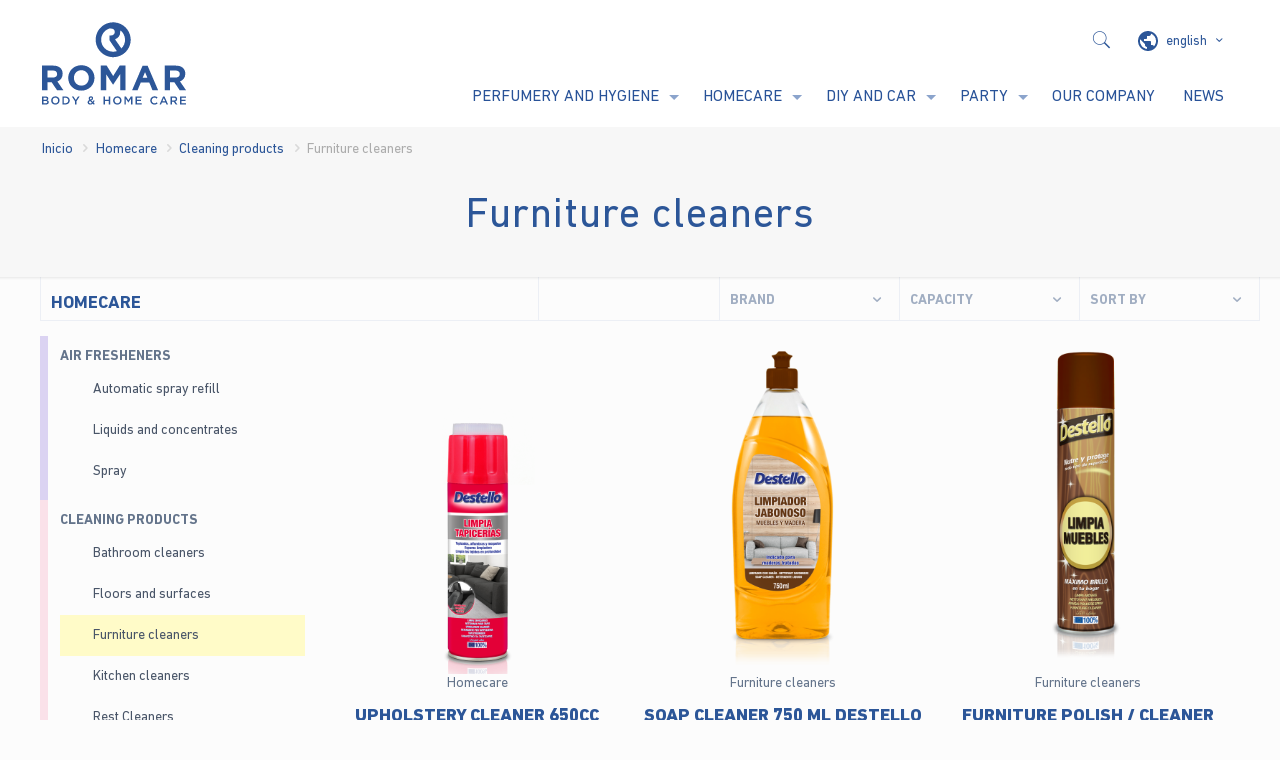

--- FILE ---
content_type: text/html; charset=UTF-8
request_url: https://quimiromar.com/en/homecare/cleaning-products/furniture-cleaners/
body_size: 150521
content:
<!DOCTYPE html>
<html class="no-js" lang="en-US" prefix="og: http://ogp.me/ns#" itemscope itemtype="https://schema.org/WebPage">

<!-- head -->
<head>

<!-- meta -->
<meta charset="UTF-8" />
<meta name="viewport" content="width=device-width, initial-scale=1, maximum-scale=1" />

<link rel="shortcut icon" href="https://quimiromar.com/wp-content/uploads/favicon.ico" />
<link rel="apple-touch-icon" href="https://quimiromar.com/wp-content/uploads/apple-touch-icon.png" />

<!--[if IE]>
	<link rel="stylesheet" type="text/css" href="https://quimiromar.com/wp-content/themes/betheme-child/ie.css" />
<![endif]-->

<!-- wp_head() -->
<!-- script | dynamic -->
<script id="mfn-dnmc-config-js">
//<![CDATA[
window.mfn = {mobile_init:1240,nicescroll:40,parallax:"translate3d",responsive:1,retina_js:0};
window.mfn_prettyphoto = {disable:false,disableMobile:false,title:false,style:"pp_default",width:0,height:0};
window.mfn_sliders = {blog:0,clients:0,offer:0,portfolio:0,shop:0,slider:0,testimonials:0};
//]]>
</script>
<meta name='robots' content='index, follow, max-image-preview:large, max-snippet:-1, max-video-preview:-1' />
	<style>img:is([sizes="auto" i], [sizes^="auto," i]) { contain-intrinsic-size: 3000px 1500px }</style>
	<link rel="alternate" hreflang="es" href="https://quimiromar.com/drogueria-y-limpieza/productos-de-limpieza/limpiadores-muebles/" />
<link rel="alternate" hreflang="en" href="https://quimiromar.com/en/homecare/cleaning-products/furniture-cleaners/" />
<link rel="alternate" hreflang="fr" href="https://quimiromar.com/fr/droguerie-et-nettoyage/produits-nettoyants/nettoyant-meubles/" />
<link rel="alternate" hreflang="x-default" href="https://quimiromar.com/drogueria-y-limpieza/productos-de-limpieza/limpiadores-muebles/" />
<script id="cookieyes" type="text/javascript" src="https://cdn-cookieyes.com/client_data/fedfc9bfafe78b20ab3ad1e0/script.js"></script><meta property="og:locale" content="en_US" />
<meta property="og:type" content="object" />
<meta property="og:title" content="Furniture cleaners" />
<meta property="og:url" content="https://quimiromar.com/en/homecare/cleaning-products/furniture-cleaners/" />
<meta property="og:site_name" content="Quimi Romar" />

	<!-- This site is optimized with the Yoast SEO plugin v25.2 - https://yoast.com/wordpress/plugins/seo/ -->
	<title>Furniture cleaners - Quimi Romar</title>
	<link rel="canonical" href="https://quimiromar.com/en/homecare/cleaning-products/furniture-cleaners/" />
	<meta property="og:locale" content="en_US" />
	<meta property="og:type" content="article" />
	<meta property="og:title" content="Furniture cleaners - Quimi Romar" />
	<meta property="og:url" content="https://quimiromar.com/en/homecare/cleaning-products/furniture-cleaners/" />
	<meta property="og:site_name" content="Quimi Romar" />
	<meta name="twitter:card" content="summary_large_image" />
	<script type="application/ld+json" class="yoast-schema-graph">{"@context":"https://schema.org","@graph":[{"@type":"CollectionPage","@id":"https://quimiromar.com/en/homecare/cleaning-products/furniture-cleaners/","url":"https://quimiromar.com/en/homecare/cleaning-products/furniture-cleaners/","name":"Furniture cleaners - Quimi Romar","isPartOf":{"@id":"https://quimiromar.com/en/#website"},"primaryImageOfPage":{"@id":"https://quimiromar.com/en/homecare/cleaning-products/furniture-cleaners/#primaryimage"},"image":{"@id":"https://quimiromar.com/en/homecare/cleaning-products/furniture-cleaners/#primaryimage"},"thumbnailUrl":"https://quimiromar.com/wp-content/uploads/6548.png","breadcrumb":{"@id":"https://quimiromar.com/en/homecare/cleaning-products/furniture-cleaners/#breadcrumb"},"inLanguage":"en-US"},{"@type":"ImageObject","inLanguage":"en-US","@id":"https://quimiromar.com/en/homecare/cleaning-products/furniture-cleaners/#primaryimage","url":"https://quimiromar.com/wp-content/uploads/6548.png","contentUrl":"https://quimiromar.com/wp-content/uploads/6548.png","width":1750,"height":2308},{"@type":"BreadcrumbList","@id":"https://quimiromar.com/en/homecare/cleaning-products/furniture-cleaners/#breadcrumb","itemListElement":[{"@type":"ListItem","position":1,"name":"Home","item":"https://quimiromar.com/en/"},{"@type":"ListItem","position":2,"name":"Homecare","item":"https://quimiromar.com/en/homecare/"},{"@type":"ListItem","position":3,"name":"Cleaning products","item":"https://quimiromar.com/en/homecare/cleaning-products/"},{"@type":"ListItem","position":4,"name":"Furniture cleaners"}]},{"@type":"WebSite","@id":"https://quimiromar.com/en/#website","url":"https://quimiromar.com/en/","name":"Quimi Romar","description":"Droguería, perfumería y cosmética","publisher":{"@id":"https://quimiromar.com/en/#organization"},"potentialAction":[{"@type":"SearchAction","target":{"@type":"EntryPoint","urlTemplate":"https://quimiromar.com/en/?s={search_term_string}"},"query-input":{"@type":"PropertyValueSpecification","valueRequired":true,"valueName":"search_term_string"}}],"inLanguage":"en-US"},{"@type":"Organization","@id":"https://quimiromar.com/en/#organization","name":"Quimi Romar","url":"https://quimiromar.com/en/","logo":{"@type":"ImageObject","inLanguage":"en-US","@id":"https://quimiromar.com/en/#/schema/logo/image/","url":"","contentUrl":"","caption":"Quimi Romar"},"image":{"@id":"https://quimiromar.com/en/#/schema/logo/image/"}}]}</script>
	<!-- / Yoast SEO plugin. -->


<link rel='dns-prefetch' href='//fonts.googleapis.com' />
<link rel="alternate" type="application/rss+xml" title="Quimi Romar &raquo; Feed" href="https://quimiromar.com/en/feed/" />
<link rel="alternate" type="application/rss+xml" title="Quimi Romar &raquo; Comments Feed" href="https://quimiromar.com/en/comments/feed/" />
<link rel="alternate" type="application/rss+xml" title="Quimi Romar &raquo; Furniture cleaners Category Feed" href="https://quimiromar.com/en/homecare/cleaning-products/furniture-cleaners/feed/" />
<script type="text/javascript">
/* <![CDATA[ */
window._wpemojiSettings = {"baseUrl":"https:\/\/s.w.org\/images\/core\/emoji\/16.0.1\/72x72\/","ext":".png","svgUrl":"https:\/\/s.w.org\/images\/core\/emoji\/16.0.1\/svg\/","svgExt":".svg","source":{"concatemoji":"https:\/\/quimiromar.com\/wp-includes\/js\/wp-emoji-release.min.js?ver=6.8.3"}};
/*! This file is auto-generated */
!function(s,n){var o,i,e;function c(e){try{var t={supportTests:e,timestamp:(new Date).valueOf()};sessionStorage.setItem(o,JSON.stringify(t))}catch(e){}}function p(e,t,n){e.clearRect(0,0,e.canvas.width,e.canvas.height),e.fillText(t,0,0);var t=new Uint32Array(e.getImageData(0,0,e.canvas.width,e.canvas.height).data),a=(e.clearRect(0,0,e.canvas.width,e.canvas.height),e.fillText(n,0,0),new Uint32Array(e.getImageData(0,0,e.canvas.width,e.canvas.height).data));return t.every(function(e,t){return e===a[t]})}function u(e,t){e.clearRect(0,0,e.canvas.width,e.canvas.height),e.fillText(t,0,0);for(var n=e.getImageData(16,16,1,1),a=0;a<n.data.length;a++)if(0!==n.data[a])return!1;return!0}function f(e,t,n,a){switch(t){case"flag":return n(e,"\ud83c\udff3\ufe0f\u200d\u26a7\ufe0f","\ud83c\udff3\ufe0f\u200b\u26a7\ufe0f")?!1:!n(e,"\ud83c\udde8\ud83c\uddf6","\ud83c\udde8\u200b\ud83c\uddf6")&&!n(e,"\ud83c\udff4\udb40\udc67\udb40\udc62\udb40\udc65\udb40\udc6e\udb40\udc67\udb40\udc7f","\ud83c\udff4\u200b\udb40\udc67\u200b\udb40\udc62\u200b\udb40\udc65\u200b\udb40\udc6e\u200b\udb40\udc67\u200b\udb40\udc7f");case"emoji":return!a(e,"\ud83e\udedf")}return!1}function g(e,t,n,a){var r="undefined"!=typeof WorkerGlobalScope&&self instanceof WorkerGlobalScope?new OffscreenCanvas(300,150):s.createElement("canvas"),o=r.getContext("2d",{willReadFrequently:!0}),i=(o.textBaseline="top",o.font="600 32px Arial",{});return e.forEach(function(e){i[e]=t(o,e,n,a)}),i}function t(e){var t=s.createElement("script");t.src=e,t.defer=!0,s.head.appendChild(t)}"undefined"!=typeof Promise&&(o="wpEmojiSettingsSupports",i=["flag","emoji"],n.supports={everything:!0,everythingExceptFlag:!0},e=new Promise(function(e){s.addEventListener("DOMContentLoaded",e,{once:!0})}),new Promise(function(t){var n=function(){try{var e=JSON.parse(sessionStorage.getItem(o));if("object"==typeof e&&"number"==typeof e.timestamp&&(new Date).valueOf()<e.timestamp+604800&&"object"==typeof e.supportTests)return e.supportTests}catch(e){}return null}();if(!n){if("undefined"!=typeof Worker&&"undefined"!=typeof OffscreenCanvas&&"undefined"!=typeof URL&&URL.createObjectURL&&"undefined"!=typeof Blob)try{var e="postMessage("+g.toString()+"("+[JSON.stringify(i),f.toString(),p.toString(),u.toString()].join(",")+"));",a=new Blob([e],{type:"text/javascript"}),r=new Worker(URL.createObjectURL(a),{name:"wpTestEmojiSupports"});return void(r.onmessage=function(e){c(n=e.data),r.terminate(),t(n)})}catch(e){}c(n=g(i,f,p,u))}t(n)}).then(function(e){for(var t in e)n.supports[t]=e[t],n.supports.everything=n.supports.everything&&n.supports[t],"flag"!==t&&(n.supports.everythingExceptFlag=n.supports.everythingExceptFlag&&n.supports[t]);n.supports.everythingExceptFlag=n.supports.everythingExceptFlag&&!n.supports.flag,n.DOMReady=!1,n.readyCallback=function(){n.DOMReady=!0}}).then(function(){return e}).then(function(){var e;n.supports.everything||(n.readyCallback(),(e=n.source||{}).concatemoji?t(e.concatemoji):e.wpemoji&&e.twemoji&&(t(e.twemoji),t(e.wpemoji)))}))}((window,document),window._wpemojiSettings);
/* ]]> */
</script>
<link rel='stylesheet' id='dashicons-css' href='https://quimiromar.com/wp-includes/css/dashicons.min.css?ver=6.8.3' type='text/css' media='all' />
<link rel='stylesheet' id='thickbox-css' href='https://quimiromar.com/wp-includes/js/thickbox/thickbox.css?ver=6.8.3' type='text/css' media='all' />

<style id='wp-emoji-styles-inline-css' type='text/css'>

	img.wp-smiley, img.emoji {
		display: inline !important;
		border: none !important;
		box-shadow: none !important;
		height: 1em !important;
		width: 1em !important;
		margin: 0 0.07em !important;
		vertical-align: -0.1em !important;
		background: none !important;
		padding: 0 !important;
	}
</style>
<link rel='stylesheet' id='wp-block-library-css' href='https://quimiromar.com/wp-includes/css/dist/block-library/style.min.css?ver=6.8.3' type='text/css' media='all' />
<style id='classic-theme-styles-inline-css' type='text/css'>
/*! This file is auto-generated */
.wp-block-button__link{color:#fff;background-color:#32373c;border-radius:9999px;box-shadow:none;text-decoration:none;padding:calc(.667em + 2px) calc(1.333em + 2px);font-size:1.125em}.wp-block-file__button{background:#32373c;color:#fff;text-decoration:none}
</style>
<link rel='stylesheet' id='mediaelement-css' href='https://quimiromar.com/wp-includes/js/mediaelement/mediaelementplayer-legacy.min.css?ver=4.2.17' type='text/css' media='all' />
<link rel='stylesheet' id='wp-mediaelement-css' href='https://quimiromar.com/wp-includes/js/mediaelement/wp-mediaelement.min.css?ver=6.8.3' type='text/css' media='all' />
<link rel='stylesheet' id='view_editor_gutenberg_frontend_assets-css' href='https://quimiromar.com/wp-content/plugins/wp-views/public/css/views-frontend.css?ver=3.6.8' type='text/css' media='all' />
<style id='view_editor_gutenberg_frontend_assets-inline-css' type='text/css'>
.wpv-sort-list-dropdown.wpv-sort-list-dropdown-style-default > span.wpv-sort-list,.wpv-sort-list-dropdown.wpv-sort-list-dropdown-style-default .wpv-sort-list-item {border-color: #cdcdcd;}.wpv-sort-list-dropdown.wpv-sort-list-dropdown-style-default .wpv-sort-list-item a {color: #444;background-color: #fff;}.wpv-sort-list-dropdown.wpv-sort-list-dropdown-style-default a:hover,.wpv-sort-list-dropdown.wpv-sort-list-dropdown-style-default a:focus {color: #000;background-color: #eee;}.wpv-sort-list-dropdown.wpv-sort-list-dropdown-style-default .wpv-sort-list-item.wpv-sort-list-current a {color: #000;background-color: #eee;}
.wpv-sort-list-dropdown.wpv-sort-list-dropdown-style-default > span.wpv-sort-list,.wpv-sort-list-dropdown.wpv-sort-list-dropdown-style-default .wpv-sort-list-item {border-color: #cdcdcd;}.wpv-sort-list-dropdown.wpv-sort-list-dropdown-style-default .wpv-sort-list-item a {color: #444;background-color: #fff;}.wpv-sort-list-dropdown.wpv-sort-list-dropdown-style-default a:hover,.wpv-sort-list-dropdown.wpv-sort-list-dropdown-style-default a:focus {color: #000;background-color: #eee;}.wpv-sort-list-dropdown.wpv-sort-list-dropdown-style-default .wpv-sort-list-item.wpv-sort-list-current a {color: #000;background-color: #eee;}.wpv-sort-list-dropdown.wpv-sort-list-dropdown-style-grey > span.wpv-sort-list,.wpv-sort-list-dropdown.wpv-sort-list-dropdown-style-grey .wpv-sort-list-item {border-color: #cdcdcd;}.wpv-sort-list-dropdown.wpv-sort-list-dropdown-style-grey .wpv-sort-list-item a {color: #444;background-color: #eeeeee;}.wpv-sort-list-dropdown.wpv-sort-list-dropdown-style-grey a:hover,.wpv-sort-list-dropdown.wpv-sort-list-dropdown-style-grey a:focus {color: #000;background-color: #e5e5e5;}.wpv-sort-list-dropdown.wpv-sort-list-dropdown-style-grey .wpv-sort-list-item.wpv-sort-list-current a {color: #000;background-color: #e5e5e5;}
.wpv-sort-list-dropdown.wpv-sort-list-dropdown-style-default > span.wpv-sort-list,.wpv-sort-list-dropdown.wpv-sort-list-dropdown-style-default .wpv-sort-list-item {border-color: #cdcdcd;}.wpv-sort-list-dropdown.wpv-sort-list-dropdown-style-default .wpv-sort-list-item a {color: #444;background-color: #fff;}.wpv-sort-list-dropdown.wpv-sort-list-dropdown-style-default a:hover,.wpv-sort-list-dropdown.wpv-sort-list-dropdown-style-default a:focus {color: #000;background-color: #eee;}.wpv-sort-list-dropdown.wpv-sort-list-dropdown-style-default .wpv-sort-list-item.wpv-sort-list-current a {color: #000;background-color: #eee;}.wpv-sort-list-dropdown.wpv-sort-list-dropdown-style-grey > span.wpv-sort-list,.wpv-sort-list-dropdown.wpv-sort-list-dropdown-style-grey .wpv-sort-list-item {border-color: #cdcdcd;}.wpv-sort-list-dropdown.wpv-sort-list-dropdown-style-grey .wpv-sort-list-item a {color: #444;background-color: #eeeeee;}.wpv-sort-list-dropdown.wpv-sort-list-dropdown-style-grey a:hover,.wpv-sort-list-dropdown.wpv-sort-list-dropdown-style-grey a:focus {color: #000;background-color: #e5e5e5;}.wpv-sort-list-dropdown.wpv-sort-list-dropdown-style-grey .wpv-sort-list-item.wpv-sort-list-current a {color: #000;background-color: #e5e5e5;}.wpv-sort-list-dropdown.wpv-sort-list-dropdown-style-blue > span.wpv-sort-list,.wpv-sort-list-dropdown.wpv-sort-list-dropdown-style-blue .wpv-sort-list-item {border-color: #0099cc;}.wpv-sort-list-dropdown.wpv-sort-list-dropdown-style-blue .wpv-sort-list-item a {color: #444;background-color: #cbddeb;}.wpv-sort-list-dropdown.wpv-sort-list-dropdown-style-blue a:hover,.wpv-sort-list-dropdown.wpv-sort-list-dropdown-style-blue a:focus {color: #000;background-color: #95bedd;}.wpv-sort-list-dropdown.wpv-sort-list-dropdown-style-blue .wpv-sort-list-item.wpv-sort-list-current a {color: #000;background-color: #95bedd;}
</style>
<style id='global-styles-inline-css' type='text/css'>
:root{--wp--preset--aspect-ratio--square: 1;--wp--preset--aspect-ratio--4-3: 4/3;--wp--preset--aspect-ratio--3-4: 3/4;--wp--preset--aspect-ratio--3-2: 3/2;--wp--preset--aspect-ratio--2-3: 2/3;--wp--preset--aspect-ratio--16-9: 16/9;--wp--preset--aspect-ratio--9-16: 9/16;--wp--preset--color--black: #000000;--wp--preset--color--cyan-bluish-gray: #abb8c3;--wp--preset--color--white: #ffffff;--wp--preset--color--pale-pink: #f78da7;--wp--preset--color--vivid-red: #cf2e2e;--wp--preset--color--luminous-vivid-orange: #ff6900;--wp--preset--color--luminous-vivid-amber: #fcb900;--wp--preset--color--light-green-cyan: #7bdcb5;--wp--preset--color--vivid-green-cyan: #00d084;--wp--preset--color--pale-cyan-blue: #8ed1fc;--wp--preset--color--vivid-cyan-blue: #0693e3;--wp--preset--color--vivid-purple: #9b51e0;--wp--preset--gradient--vivid-cyan-blue-to-vivid-purple: linear-gradient(135deg,rgba(6,147,227,1) 0%,rgb(155,81,224) 100%);--wp--preset--gradient--light-green-cyan-to-vivid-green-cyan: linear-gradient(135deg,rgb(122,220,180) 0%,rgb(0,208,130) 100%);--wp--preset--gradient--luminous-vivid-amber-to-luminous-vivid-orange: linear-gradient(135deg,rgba(252,185,0,1) 0%,rgba(255,105,0,1) 100%);--wp--preset--gradient--luminous-vivid-orange-to-vivid-red: linear-gradient(135deg,rgba(255,105,0,1) 0%,rgb(207,46,46) 100%);--wp--preset--gradient--very-light-gray-to-cyan-bluish-gray: linear-gradient(135deg,rgb(238,238,238) 0%,rgb(169,184,195) 100%);--wp--preset--gradient--cool-to-warm-spectrum: linear-gradient(135deg,rgb(74,234,220) 0%,rgb(151,120,209) 20%,rgb(207,42,186) 40%,rgb(238,44,130) 60%,rgb(251,105,98) 80%,rgb(254,248,76) 100%);--wp--preset--gradient--blush-light-purple: linear-gradient(135deg,rgb(255,206,236) 0%,rgb(152,150,240) 100%);--wp--preset--gradient--blush-bordeaux: linear-gradient(135deg,rgb(254,205,165) 0%,rgb(254,45,45) 50%,rgb(107,0,62) 100%);--wp--preset--gradient--luminous-dusk: linear-gradient(135deg,rgb(255,203,112) 0%,rgb(199,81,192) 50%,rgb(65,88,208) 100%);--wp--preset--gradient--pale-ocean: linear-gradient(135deg,rgb(255,245,203) 0%,rgb(182,227,212) 50%,rgb(51,167,181) 100%);--wp--preset--gradient--electric-grass: linear-gradient(135deg,rgb(202,248,128) 0%,rgb(113,206,126) 100%);--wp--preset--gradient--midnight: linear-gradient(135deg,rgb(2,3,129) 0%,rgb(40,116,252) 100%);--wp--preset--font-size--small: 13px;--wp--preset--font-size--medium: 20px;--wp--preset--font-size--large: 36px;--wp--preset--font-size--x-large: 42px;--wp--preset--spacing--20: 0.44rem;--wp--preset--spacing--30: 0.67rem;--wp--preset--spacing--40: 1rem;--wp--preset--spacing--50: 1.5rem;--wp--preset--spacing--60: 2.25rem;--wp--preset--spacing--70: 3.38rem;--wp--preset--spacing--80: 5.06rem;--wp--preset--shadow--natural: 6px 6px 9px rgba(0, 0, 0, 0.2);--wp--preset--shadow--deep: 12px 12px 50px rgba(0, 0, 0, 0.4);--wp--preset--shadow--sharp: 6px 6px 0px rgba(0, 0, 0, 0.2);--wp--preset--shadow--outlined: 6px 6px 0px -3px rgba(255, 255, 255, 1), 6px 6px rgba(0, 0, 0, 1);--wp--preset--shadow--crisp: 6px 6px 0px rgba(0, 0, 0, 1);}:where(.is-layout-flex){gap: 0.5em;}:where(.is-layout-grid){gap: 0.5em;}body .is-layout-flex{display: flex;}.is-layout-flex{flex-wrap: wrap;align-items: center;}.is-layout-flex > :is(*, div){margin: 0;}body .is-layout-grid{display: grid;}.is-layout-grid > :is(*, div){margin: 0;}:where(.wp-block-columns.is-layout-flex){gap: 2em;}:where(.wp-block-columns.is-layout-grid){gap: 2em;}:where(.wp-block-post-template.is-layout-flex){gap: 1.25em;}:where(.wp-block-post-template.is-layout-grid){gap: 1.25em;}.has-black-color{color: var(--wp--preset--color--black) !important;}.has-cyan-bluish-gray-color{color: var(--wp--preset--color--cyan-bluish-gray) !important;}.has-white-color{color: var(--wp--preset--color--white) !important;}.has-pale-pink-color{color: var(--wp--preset--color--pale-pink) !important;}.has-vivid-red-color{color: var(--wp--preset--color--vivid-red) !important;}.has-luminous-vivid-orange-color{color: var(--wp--preset--color--luminous-vivid-orange) !important;}.has-luminous-vivid-amber-color{color: var(--wp--preset--color--luminous-vivid-amber) !important;}.has-light-green-cyan-color{color: var(--wp--preset--color--light-green-cyan) !important;}.has-vivid-green-cyan-color{color: var(--wp--preset--color--vivid-green-cyan) !important;}.has-pale-cyan-blue-color{color: var(--wp--preset--color--pale-cyan-blue) !important;}.has-vivid-cyan-blue-color{color: var(--wp--preset--color--vivid-cyan-blue) !important;}.has-vivid-purple-color{color: var(--wp--preset--color--vivid-purple) !important;}.has-black-background-color{background-color: var(--wp--preset--color--black) !important;}.has-cyan-bluish-gray-background-color{background-color: var(--wp--preset--color--cyan-bluish-gray) !important;}.has-white-background-color{background-color: var(--wp--preset--color--white) !important;}.has-pale-pink-background-color{background-color: var(--wp--preset--color--pale-pink) !important;}.has-vivid-red-background-color{background-color: var(--wp--preset--color--vivid-red) !important;}.has-luminous-vivid-orange-background-color{background-color: var(--wp--preset--color--luminous-vivid-orange) !important;}.has-luminous-vivid-amber-background-color{background-color: var(--wp--preset--color--luminous-vivid-amber) !important;}.has-light-green-cyan-background-color{background-color: var(--wp--preset--color--light-green-cyan) !important;}.has-vivid-green-cyan-background-color{background-color: var(--wp--preset--color--vivid-green-cyan) !important;}.has-pale-cyan-blue-background-color{background-color: var(--wp--preset--color--pale-cyan-blue) !important;}.has-vivid-cyan-blue-background-color{background-color: var(--wp--preset--color--vivid-cyan-blue) !important;}.has-vivid-purple-background-color{background-color: var(--wp--preset--color--vivid-purple) !important;}.has-black-border-color{border-color: var(--wp--preset--color--black) !important;}.has-cyan-bluish-gray-border-color{border-color: var(--wp--preset--color--cyan-bluish-gray) !important;}.has-white-border-color{border-color: var(--wp--preset--color--white) !important;}.has-pale-pink-border-color{border-color: var(--wp--preset--color--pale-pink) !important;}.has-vivid-red-border-color{border-color: var(--wp--preset--color--vivid-red) !important;}.has-luminous-vivid-orange-border-color{border-color: var(--wp--preset--color--luminous-vivid-orange) !important;}.has-luminous-vivid-amber-border-color{border-color: var(--wp--preset--color--luminous-vivid-amber) !important;}.has-light-green-cyan-border-color{border-color: var(--wp--preset--color--light-green-cyan) !important;}.has-vivid-green-cyan-border-color{border-color: var(--wp--preset--color--vivid-green-cyan) !important;}.has-pale-cyan-blue-border-color{border-color: var(--wp--preset--color--pale-cyan-blue) !important;}.has-vivid-cyan-blue-border-color{border-color: var(--wp--preset--color--vivid-cyan-blue) !important;}.has-vivid-purple-border-color{border-color: var(--wp--preset--color--vivid-purple) !important;}.has-vivid-cyan-blue-to-vivid-purple-gradient-background{background: var(--wp--preset--gradient--vivid-cyan-blue-to-vivid-purple) !important;}.has-light-green-cyan-to-vivid-green-cyan-gradient-background{background: var(--wp--preset--gradient--light-green-cyan-to-vivid-green-cyan) !important;}.has-luminous-vivid-amber-to-luminous-vivid-orange-gradient-background{background: var(--wp--preset--gradient--luminous-vivid-amber-to-luminous-vivid-orange) !important;}.has-luminous-vivid-orange-to-vivid-red-gradient-background{background: var(--wp--preset--gradient--luminous-vivid-orange-to-vivid-red) !important;}.has-very-light-gray-to-cyan-bluish-gray-gradient-background{background: var(--wp--preset--gradient--very-light-gray-to-cyan-bluish-gray) !important;}.has-cool-to-warm-spectrum-gradient-background{background: var(--wp--preset--gradient--cool-to-warm-spectrum) !important;}.has-blush-light-purple-gradient-background{background: var(--wp--preset--gradient--blush-light-purple) !important;}.has-blush-bordeaux-gradient-background{background: var(--wp--preset--gradient--blush-bordeaux) !important;}.has-luminous-dusk-gradient-background{background: var(--wp--preset--gradient--luminous-dusk) !important;}.has-pale-ocean-gradient-background{background: var(--wp--preset--gradient--pale-ocean) !important;}.has-electric-grass-gradient-background{background: var(--wp--preset--gradient--electric-grass) !important;}.has-midnight-gradient-background{background: var(--wp--preset--gradient--midnight) !important;}.has-small-font-size{font-size: var(--wp--preset--font-size--small) !important;}.has-medium-font-size{font-size: var(--wp--preset--font-size--medium) !important;}.has-large-font-size{font-size: var(--wp--preset--font-size--large) !important;}.has-x-large-font-size{font-size: var(--wp--preset--font-size--x-large) !important;}
:where(.wp-block-post-template.is-layout-flex){gap: 1.25em;}:where(.wp-block-post-template.is-layout-grid){gap: 1.25em;}
:where(.wp-block-columns.is-layout-flex){gap: 2em;}:where(.wp-block-columns.is-layout-grid){gap: 2em;}
:root :where(.wp-block-pullquote){font-size: 1.5em;line-height: 1.6;}
</style>
<link rel='stylesheet' id='contact-form-7-css' href='https://quimiromar.com/wp-content/plugins/contact-form-7/includes/css/styles.css?ver=6.0.6' type='text/css' media='all' />
<link rel='stylesheet' id='dw-product-pdf-css' href='https://quimiromar.com/wp-content/plugins/dw-product-pdf/public/css/dw-product-pdf-public.css?ver=1.0.0' type='text/css' media='all' />
<link rel='stylesheet' id='rs-plugin-settings-css' href='https://quimiromar.com/wp-content/plugins/revslider/public/assets/css/rs6.css?ver=6.4.3' type='text/css' media='all' />
<style id='rs-plugin-settings-inline-css' type='text/css'>
#rs-demo-id {}
</style>
<link rel='stylesheet' id='video_popup_close_icon-css' href='https://quimiromar.com/wp-content/plugins/video-popup/css/vp-close-icon/close-button-icon.css?ver=1768634639' type='text/css' media='all' />
<link rel='stylesheet' id='oba_youtubepopup_css-css' href='https://quimiromar.com/wp-content/plugins/video-popup/css/YouTubePopUp.css?ver=1768634639' type='text/css' media='all' />
<link rel='stylesheet' id='wpml-legacy-dropdown-0-css' href='https://quimiromar.com/wp-content/plugins/sitepress-multilingual-cms/templates/language-switchers/legacy-dropdown/style.min.css?ver=1' type='text/css' media='all' />
<link rel='stylesheet' id='search-filter-plugin-styles-css' href='https://quimiromar.com/wp-content/plugins/search-filter-pro/public/assets/css/search-filter.min.css?ver=2.4.6' type='text/css' media='all' />
<link rel='stylesheet' id='cms-navigation-style-base-css' href='https://quimiromar.com/wp-content/plugins/wpml-cms-nav/res/css/cms-navigation-base.css?ver=1.5.6' type='text/css' media='screen' />
<link rel='stylesheet' id='cms-navigation-style-css' href='https://quimiromar.com/wp-content/plugins/wpml-cms-nav/res/css/cms-navigation.css?ver=1.5.6' type='text/css' media='screen' />
<link rel='stylesheet' id='mfn-base-css' href='https://quimiromar.com/wp-content/themes/betheme/css/base.css?ver=17' type='text/css' media='all' />
<link rel='stylesheet' id='mfn-layout-css' href='https://quimiromar.com/wp-content/themes/betheme/css/layout.css?ver=17' type='text/css' media='all' />
<link rel='stylesheet' id='mfn-shortcodes-css' href='https://quimiromar.com/wp-content/themes/betheme/css/shortcodes.css?ver=17' type='text/css' media='all' />
<link rel='stylesheet' id='mfn-animations-css' href='https://quimiromar.com/wp-content/themes/betheme/assets/animations/animations.min.css?ver=17' type='text/css' media='all' />
<link rel='stylesheet' id='mfn-jquery-ui-css' href='https://quimiromar.com/wp-content/themes/betheme/assets/ui/jquery.ui.all.css?ver=17' type='text/css' media='all' />
<link rel='stylesheet' id='mfn-prettyPhoto-css' href='https://quimiromar.com/wp-content/themes/betheme/assets/prettyPhoto/prettyPhoto.css?ver=17' type='text/css' media='all' />
<link rel='stylesheet' id='mfn-jplayer-css' href='https://quimiromar.com/wp-content/themes/betheme/assets/jplayer/css/jplayer.blue.monday.css?ver=17' type='text/css' media='all' />
<link rel='stylesheet' id='mfn-responsive-css' href='https://quimiromar.com/wp-content/themes/betheme/css/responsive.css?ver=17' type='text/css' media='all' />
<link rel='stylesheet' id='Open+Sans-css' href='https://fonts.googleapis.com/css?family=Open+Sans%3A1&#038;ver=6.8.3' type='text/css' media='all' />
<link rel='stylesheet' id='toolset-common-css' href='https://quimiromar.com/wp-content/plugins/types/vendor/toolset/toolset-common/res/css/toolset-common.css?ver=4.4.9' type='text/css' media='screen' />
<style id='akismet-widget-style-inline-css' type='text/css'>

			.a-stats {
				--akismet-color-mid-green: #357b49;
				--akismet-color-white: #fff;
				--akismet-color-light-grey: #f6f7f7;

				max-width: 350px;
				width: auto;
			}

			.a-stats * {
				all: unset;
				box-sizing: border-box;
			}

			.a-stats strong {
				font-weight: 600;
			}

			.a-stats a.a-stats__link,
			.a-stats a.a-stats__link:visited,
			.a-stats a.a-stats__link:active {
				background: var(--akismet-color-mid-green);
				border: none;
				box-shadow: none;
				border-radius: 8px;
				color: var(--akismet-color-white);
				cursor: pointer;
				display: block;
				font-family: -apple-system, BlinkMacSystemFont, 'Segoe UI', 'Roboto', 'Oxygen-Sans', 'Ubuntu', 'Cantarell', 'Helvetica Neue', sans-serif;
				font-weight: 500;
				padding: 12px;
				text-align: center;
				text-decoration: none;
				transition: all 0.2s ease;
			}

			/* Extra specificity to deal with TwentyTwentyOne focus style */
			.widget .a-stats a.a-stats__link:focus {
				background: var(--akismet-color-mid-green);
				color: var(--akismet-color-white);
				text-decoration: none;
			}

			.a-stats a.a-stats__link:hover {
				filter: brightness(110%);
				box-shadow: 0 4px 12px rgba(0, 0, 0, 0.06), 0 0 2px rgba(0, 0, 0, 0.16);
			}

			.a-stats .count {
				color: var(--akismet-color-white);
				display: block;
				font-size: 1.5em;
				line-height: 1.4;
				padding: 0 13px;
				white-space: nowrap;
			}
		
</style>
<link rel='stylesheet' id='subscribe-forms-css-css' href='https://quimiromar.com/wp-content/plugins/easy-social-share-buttons3/assets/modules/subscribe-forms.min.css?ver=9.0' type='text/css' media='all' />
<link rel='stylesheet' id='click2tweet-css-css' href='https://quimiromar.com/wp-content/plugins/easy-social-share-buttons3/assets/modules/click-to-tweet.min.css?ver=9.0' type='text/css' media='all' />
<link rel='stylesheet' id='easy-social-share-buttons-css' href='https://quimiromar.com/wp-content/plugins/easy-social-share-buttons3/assets/css/easy-social-share-buttons.min.css?ver=9.0' type='text/css' media='all' />
<link rel='stylesheet' id='style-css' href='https://quimiromar.com/wp-content/themes/betheme-child/style.css?ver=17' type='text/css' media='all' />
<script type="text/javascript" src="https://quimiromar.com/wp-includes/js/jquery/jquery.min.js?ver=3.7.1" id="jquery-core-js"></script>
<script type="text/javascript" src="https://quimiromar.com/wp-includes/js/jquery/jquery-migrate.min.js?ver=3.4.1" id="jquery-migrate-js"></script>
<script type="text/javascript" src="https://quimiromar.com/wp-content/plugins/wp-views/vendor/toolset/common-es/public/toolset-common-es-frontend.js?ver=166000" id="toolset-common-es-frontend-js"></script>
<script type="text/javascript" src="https://quimiromar.com/wp-content/plugins/dw-product-pdf/public/js/dw-product-pdf-public.js?ver=1.0.0" id="dw-product-pdf-js"></script>
<script type="text/javascript" src="https://quimiromar.com/wp-content/plugins/file-away/lib/js/alphanum.js?ver=1.0" id="fileaway-alphanum-js"></script>
<script type="text/javascript" src="https://quimiromar.com/wp-content/plugins/file-away/lib/js/chosen/chosen.js?ver=1.1.0" id="fileaway-chozed-js"></script>
<script type="text/javascript" src="https://quimiromar.com/wp-content/plugins/file-away/lib/js/context/contextmenu.js?ver=3.9.9.0.1" id="fileaway-contextmenu-js"></script>
<script type="text/javascript" src="https://quimiromar.com/wp-content/plugins/file-away/lib/js/footable.js?ver=2.0.1.2" id="fileaway-footable-js"></script>
<script type="text/javascript" src="https://quimiromar.com/wp-content/plugins/file-away/lib/js/filertify.js?ver=0.3.11" id="fileaway-filertify-js"></script>
<script type="text/javascript" src="https://quimiromar.com/wp-content/plugins/file-away/lib/js/soundmanager2.js?ver=2.97a.20130101" id="fileaway-soundmanager2-js"></script>
<script type="text/javascript" id="fileaway-management-js-extra">
/* <![CDATA[ */
var fileaway_mgmt = {"ajaxurl":"https:\/\/quimiromar.com\/wp-admin\/admin-ajax.php","nonce":"de42ffb2a7","device":"desktop","no_results":"Nothing found.","cancel_link":"Cancel","save_link":"Save","proceed_link":"Proceed","delete_check":"Delete?","ok_label":"OK","confirm_label":"I'm Sure","cancel_label":"Nevermind","file_singular":"file","file_plural":"files","delete_confirm":"You are about to permanently delete numfiles. Are you sure you're OK with that?","tamper1":"Sorry, there was a problem verifying the correct path to the files.","tamper2":"There was an error completing your request. The path to the directory has not been properly defined.","tamper3":"Sorry, but the name you specified cannot be processed.","tamper4":"An error has been triggered.","no_files_selected":"No files have been selected. Click on the table rows of the files you wish to select.","no_files_chosen":"No files have been chosen.","no_action":"No action has been selected.","no_destination":"No destination directory has been selected.","no_subdir_name":"You did not specify a name for your sub-directory.","unreadable_file":"Sorry, a file you have specified could not be read.","build_path":"Please build the path to your destination directory.","no_upload_support":"Your browser does not support the File Upload API. Please update.","exceeds_size":"This file exceeds the prettymax max file size.","type_not_permitted":"This file type is not permitted.","view_all_permitted":"View all permitted file types.","view_all_prohibited":"View all prohibited file types.","double_dots_override":"You may not use double dots or attempt to override the upload directory.","double_dots":"You may not use double dots in the filename.","creation_disabled":"Sub-directory creation is disabled.","no_override":"You may not attempt to override the upload directory.","multi_type":"You may not specify a script filetype prior to a non-script filetype.","upload_failure":"Sorry about that, but filename could not be uploaded.","rename_column":"Rename Column","delete_column":"Delete Column","insert_col_before":"Insert New Column Before","insert_col_after":"Insert New Column After","insert_row":"Insert New Row","delete_row":"Delete Row","save_backup":"Save Backup","new_column_name":"New Column Name","atleast_one_column":"There must be at least one column at all times.","atleast_one_row":"There must be at least one row at all times.","next_label":"Next","create_label":"Create","new_file_name":"New File Name","specify_file_name":"You must specify a file name.","specify_column_name":"You must specify at least one column name.","column_names":"Column Names, Comma-separated"};
/* ]]> */
</script>
<script type="text/javascript" src="https://quimiromar.com/wp-content/plugins/file-away/lib/js/management.js?ver=3.9.9.0.1" id="fileaway-management-js"></script>
<script type="text/javascript" id="fileaway-stats-js-extra">
/* <![CDATA[ */
var fileaway_stats = {"ajaxurl":"https:\/\/quimiromar.com\/wp-admin\/admin-ajax.php","nonce":"72010702a7"};
/* ]]> */
</script>
<script type="text/javascript" src="https://quimiromar.com/wp-content/plugins/file-away/lib/js/stats.js?ver=3.9.9.0.1" id="fileaway-stats-js"></script>
<script type="text/javascript" src="https://quimiromar.com/wp-content/plugins/revslider/public/assets/js/rbtools.min.js?ver=6.4.3" id="tp-tools-js"></script>
<script type="text/javascript" src="https://quimiromar.com/wp-content/plugins/revslider/public/assets/js/rs6.min.js?ver=6.4.3" id="revmin-js"></script>
<script type="text/javascript" src="https://quimiromar.com/wp-content/plugins/video-popup/js/YouTubePopUp.jquery.js?ver=1768634639" id="oba_youtubepopup_plugin-js"></script>
<script type="text/javascript" src="https://quimiromar.com/wp-content/plugins/video-popup/js/YouTubePopUp.js?ver=1768634639" id="oba_youtubepopup_activate-js"></script>
<script type="text/javascript" src="https://quimiromar.com/wp-content/plugins/sitepress-multilingual-cms/templates/language-switchers/legacy-dropdown/script.min.js?ver=1" id="wpml-legacy-dropdown-0-js"></script>
<script type="text/javascript" id="search-filter-plugin-build-js-extra">
/* <![CDATA[ */
var SF_LDATA = {"ajax_url":"https:\/\/quimiromar.com\/wp-admin\/admin-ajax.php","home_url":"https:\/\/quimiromar.com\/en\/"};
/* ]]> */
</script>
<script type="text/javascript" src="https://quimiromar.com/wp-content/plugins/search-filter-pro/public/assets/js/search-filter-build.min.js?ver=2.4.6" id="search-filter-plugin-build-js"></script>
<script type="text/javascript" src="https://quimiromar.com/wp-content/plugins/search-filter-pro/public/assets/js/chosen.jquery.min.js?ver=2.4.6" id="search-filter-plugin-chosen-js"></script>
<script></script><link rel="https://api.w.org/" href="https://quimiromar.com/en/wp-json/" /><link rel="alternate" title="JSON" type="application/json" href="https://quimiromar.com/en/wp-json/wp/v2/categories/92" /><link rel="EditURI" type="application/rsd+xml" title="RSD" href="https://quimiromar.com/xmlrpc.php?rsd" />
<meta name="generator" content="WordPress 6.8.3" />
<meta name="generator" content="WPML ver:4.8.4 stt:1,4,2;" />
<script> var fileaway_filetype_groups = {'adobe' : ['abf', 'aep', 'afm', 'ai', 'as', 'eps', 'fla', 'flv', 'fm', 'indd', 'pdd', 'pdf', 'pmd', 'ppj', 'prc', 'ps', 'psb', 'psd', 'swf'], 'application' : ['bat', 'dll', 'exe', 'msi'], 'audio' : ['aac', 'aif', 'aifc', 'aiff', 'amr', 'ape', 'au', 'bwf', 'flac', 'iff', 'gsm', 'la', 'm4a', 'm4b', 'm4p', 'mid', 'mp2', 'mp3', 'mpc', 'ogg', 'ots', 'ram', 'raw', 'rex', 'rx2', 'spx', 'swa', 'tta', 'vox', 'wav', 'wma', 'wv'], 'compression' : ['7z', 'a', 'ace', 'afa', 'ar', 'bz2', 'cab', 'cfs', 'cpio', 'cpt', 'dar', 'dd', 'dmg', 'gz', 'lz', 'lzma', 'lzo', 'mar', 'rar', 'rz', 's7z', 'sda', 'sfark', 'shar', 'tar', 'tgz', 'xz', 'z', 'zip', 'zipx', 'zz'], 'css' : ['css', 'less', 'sass', 'scss'], 'image' : ['bmp', 'dds', 'exif', 'gif', 'hdp', 'hdr', 'iff', 'jfif', 'jpeg', 'jpg', 'jxr', 'pam', 'pbm', 'pfm', 'pgm', 'png', 'pnm', 'ppm', 'raw', 'rgbe', 'tga', 'thm', 'tif', 'tiff', 'webp', 'wdp', 'yuv'], 'msdoc' : ['doc', 'docm', 'docx', 'dot', 'dotx'], 'msexcel' : ['xls', 'xlsm', 'xlsb', 'xlsx', 'xlt', 'xltm', 'xltx', 'xlw'], 'openoffice' : ['dbf', 'dbf4', 'odp', 'ods', 'odt', 'stc', 'sti', 'stw', 'sxc', 'sxi', 'sxw'], 'powerpoint' : ['pot', 'potm', 'potx', 'pps', 'ppt', 'pptm', 'pptx', 'pub'], 'script' : ['asp', 'cfm', 'cgi', 'clas', 'class', 'cpp', 'htm', 'html', 'java', 'js', 'php', 'pl', 'py', 'rb', 'shtm', 'shtml', 'xhtm', 'xhtml', 'xml', 'yml'], 'text' : ['123', 'csv', 'log', 'psw', 'rtf', 'sql', 'txt', 'uof', 'uot', 'wk1', 'wks', 'wpd', 'wps'], 'video' : ['avi', 'divx', 'mov', 'm4p', 'm4v', 'mkv', 'mp4', 'mpeg', 'mpg', 'ogv', 'qt', 'rm', 'rmvb', 'vob', 'webm', 'wmv']}; var ssfa_filetype_icons = {'adobe' : '&#x21;', 'application' : '&#x54;', 'audio' : '&#x43;', 'compression' : '&#x27;', 'css' : '&#x28;', 'image' : '&#x31;', 'msdoc' : '&#x23;', 'msexcel' : '&#x24;', 'openoffice' : '&#x22;', 'powerpoint' : '&#x26;', 'script' : '&#x25;', 'text' : '&#x2e;', 'video' : '&#x57;', 'unknown' : '&#x29;'} </script>		<script type='text/javascript'>
			var video_popup_unprm_general_settings = {
    			'unprm_r_border': ''
			};
		</script>
	<!-- style | dynamic -->
<style id="mfn-dnmc-style-css">
@media only screen and (min-width: 1240px) {body:not(.header-simple) #Top_bar #menu{display:block!important}.tr-menu #Top_bar #menu{background:none!important}#Top_bar .menu > li > ul.mfn-megamenu{width:984px}#Top_bar .menu > li > ul.mfn-megamenu > li{float:left}#Top_bar .menu > li > ul.mfn-megamenu > li.mfn-megamenu-cols-1{width:100%}#Top_bar .menu > li > ul.mfn-megamenu > li.mfn-megamenu-cols-2{width:50%}#Top_bar .menu > li > ul.mfn-megamenu > li.mfn-megamenu-cols-3{width:33.33%}#Top_bar .menu > li > ul.mfn-megamenu > li.mfn-megamenu-cols-4{width:25%}#Top_bar .menu > li > ul.mfn-megamenu > li.mfn-megamenu-cols-5{width:20%}#Top_bar .menu > li > ul.mfn-megamenu > li.mfn-megamenu-cols-6{width:16.66%}#Top_bar .menu > li > ul.mfn-megamenu > li > ul{display:block!important;position:inherit;left:auto;top:auto;border-width:0 1px 0 0}#Top_bar .menu > li > ul.mfn-megamenu > li:last-child > ul{border:0}#Top_bar .menu > li > ul.mfn-megamenu > li > ul li{width:auto}#Top_bar .menu > li > ul.mfn-megamenu a.mfn-megamenu-title{text-transform:uppercase;font-weight:400;background:none}#Top_bar .menu > li > ul.mfn-megamenu a .menu-arrow{display:none}.menuo-right #Top_bar .menu > li > ul.mfn-megamenu{left:auto;right:0}.menuo-right #Top_bar .menu > li > ul.mfn-megamenu-bg{box-sizing:border-box}#Top_bar .menu > li > ul.mfn-megamenu-bg{padding:20px 166px 20px 20px;background-repeat:no-repeat;background-position:right bottom}.rtl #Top_bar .menu > li > ul.mfn-megamenu-bg{padding-left:166px;padding-right:20px;background-position:left bottom}#Top_bar .menu > li > ul.mfn-megamenu-bg > li{background:none}#Top_bar .menu > li > ul.mfn-megamenu-bg > li a{border:none}#Top_bar .menu > li > ul.mfn-megamenu-bg > li > ul{background:none!important;-webkit-box-shadow:0 0 0 0;-moz-box-shadow:0 0 0 0;box-shadow:0 0 0 0}.mm-vertical #Top_bar .container{position:relative;}.mm-vertical #Top_bar .top_bar_left{position:static;}.mm-vertical #Top_bar .menu > li ul{box-shadow:0 0 0 0 transparent!important;background-image:none;}.mm-vertical #Top_bar .menu > li > ul.mfn-megamenu{width:98%!important;margin:0 1%;padding:20px 0;}.mm-vertical.header-plain #Top_bar .menu > li > ul.mfn-megamenu{width:100%!important;margin:0;}.mm-vertical #Top_bar .menu > li > ul.mfn-megamenu > li{display:table-cell;float:none!important;width:10%;padding:0 15px;border-right:1px solid rgba(0, 0, 0, 0.05);}.mm-vertical #Top_bar .menu > li > ul.mfn-megamenu > li:last-child{border-right-width:0}.mm-vertical #Top_bar .menu > li > ul.mfn-megamenu > li.hide-border{border-right-width:0}.mm-vertical #Top_bar .menu > li > ul.mfn-megamenu > li a{border-bottom-width:0;padding:9px 15px;line-height:120%;}.mm-vertical #Top_bar .menu > li > ul.mfn-megamenu a.mfn-megamenu-title{font-weight:700;}.rtl .mm-vertical #Top_bar .menu > li > ul.mfn-megamenu > li:first-child{border-right-width:0}.rtl .mm-vertical #Top_bar .menu > li > ul.mfn-megamenu > li:last-child{border-right-width:1px}#Header_creative #Top_bar .menu > li > ul.mfn-megamenu{width:980px!important;margin:0;}.header-plain:not(.menuo-right) #Header .top_bar_left{width:auto!important}.header-stack.header-center #Top_bar #menu{display:inline-block!important}.header-simple #Top_bar #menu{display:none;height:auto;width:300px;bottom:auto;top:100%;right:1px;position:absolute;margin:0}.header-simple #Header a.responsive-menu-toggle{display:block;right:10px}.header-simple #Top_bar #menu > ul{width:100%;float:left}.header-simple #Top_bar #menu ul li{width:100%;padding-bottom:0;border-right:0;position:relative}.header-simple #Top_bar #menu ul li a{padding:0 20px;margin:0;display:block;height:auto;line-height:normal;border:none}.header-simple #Top_bar #menu ul li a:after{display:none}.header-simple #Top_bar #menu ul li a span{border:none;line-height:44px;display:inline;padding:0}.header-simple #Top_bar #menu ul li.submenu .menu-toggle{display:block;position:absolute;right:0;top:0;width:44px;height:44px;line-height:44px;font-size:30px;font-weight:300;text-align:center;cursor:pointer;color:#444;opacity:0.33;}.header-simple #Top_bar #menu ul li.submenu .menu-toggle:after{content:"+"}.header-simple #Top_bar #menu ul li.hover > .menu-toggle:after{content:"-"}.header-simple #Top_bar #menu ul li.hover a{border-bottom:0}.header-simple #Top_bar #menu ul.mfn-megamenu li .menu-toggle{display:none}.header-simple #Top_bar #menu ul li ul{position:relative!important;left:0!important;top:0;padding:0;margin:0!important;width:auto!important;background-image:none}.header-simple #Top_bar #menu ul li ul li{width:100%!important;display:block;padding:0;}.header-simple #Top_bar #menu ul li ul li a{padding:0 20px 0 30px}.header-simple #Top_bar #menu ul li ul li a .menu-arrow{display:none}.header-simple #Top_bar #menu ul li ul li a span{padding:0}.header-simple #Top_bar #menu ul li ul li a span:after{display:none!important}.header-simple #Top_bar .menu > li > ul.mfn-megamenu a.mfn-megamenu-title{text-transform:uppercase;font-weight:400}.header-simple #Top_bar .menu > li > ul.mfn-megamenu > li > ul{display:block!important;position:inherit;left:auto;top:auto}.header-simple #Top_bar #menu ul li ul li ul{border-left:0!important;padding:0;top:0}.header-simple #Top_bar #menu ul li ul li ul li a{padding:0 20px 0 40px}.rtl.header-simple #Top_bar #menu{left:1px;right:auto}.rtl.header-simple #Top_bar a.responsive-menu-toggle{left:10px;right:auto}.rtl.header-simple #Top_bar #menu ul li.submenu .menu-toggle{left:0;right:auto}.rtl.header-simple #Top_bar #menu ul li ul{left:auto!important;right:0!important}.rtl.header-simple #Top_bar #menu ul li ul li a{padding:0 30px 0 20px}.rtl.header-simple #Top_bar #menu ul li ul li ul li a{padding:0 40px 0 20px}.menu-highlight #Top_bar .menu > li{margin:0 2px}.menu-highlight:not(.header-creative) #Top_bar .menu > li > a{margin:20px 0;padding:0;-webkit-border-radius:5px;border-radius:5px}.menu-highlight #Top_bar .menu > li > a:after{display:none}.menu-highlight #Top_bar .menu > li > a span:not(.description){line-height:50px}.menu-highlight #Top_bar .menu > li > a span.description{display:none}.menu-highlight.header-stack #Top_bar .menu > li > a{margin:10px 0!important}.menu-highlight.header-stack #Top_bar .menu > li > a span:not(.description){line-height:40px}.menu-highlight.header-transparent #Top_bar .menu > li > a{margin:5px 0}.menu-highlight.header-simple #Top_bar #menu ul li,.menu-highlight.header-creative #Top_bar #menu ul li{margin:0}.menu-highlight.header-simple #Top_bar #menu ul li > a,.menu-highlight.header-creative #Top_bar #menu ul li > a{-webkit-border-radius:0;border-radius:0}.menu-highlight:not(.header-fixed):not(.header-simple) #Top_bar.is-sticky .menu > li > a{margin:10px 0!important;padding:5px 0!important}.menu-highlight:not(.header-fixed):not(.header-simple) #Top_bar.is-sticky .menu > li > a span{line-height:30px!important}.header-modern.menu-highlight.menuo-right .menu_wrapper{margin-right:20px}.menu-line-below #Top_bar .menu > li > a:after{top:auto;bottom:-4px}.menu-line-below #Top_bar.is-sticky .menu > li > a:after{top:auto;bottom:-4px}.menu-line-below-80 #Top_bar:not(.is-sticky) .menu > li > a:after{height:4px;left:10%;top:50%;margin-top:20px;width:80%}.menu-line-below-80-1 #Top_bar:not(.is-sticky) .menu > li > a:after{height:1px;left:10%;top:50%;margin-top:20px;width:80%}.menu-link-color #Top_bar .menu > li > a:after{display:none!important}.menu-arrow-top #Top_bar .menu > li > a:after{background:none repeat scroll 0 0 rgba(0,0,0,0)!important;border-color:#ccc transparent transparent;border-style:solid;border-width:7px 7px 0;display:block;height:0;left:50%;margin-left:-7px;top:0!important;width:0}.menu-arrow-top.header-transparent #Top_bar .menu > li > a:after,.menu-arrow-top.header-plain #Top_bar .menu > li > a:after{display:none}.menu-arrow-top #Top_bar.is-sticky .menu > li > a:after{top:0!important}.menu-arrow-bottom #Top_bar .menu > li > a:after{background:none!important;border-color:transparent transparent #ccc;border-style:solid;border-width:0 7px 7px;display:block;height:0;left:50%;margin-left:-7px;top:auto;bottom:0;width:0}.menu-arrow-bottom.header-transparent #Top_bar .menu > li > a:after,.menu-arrow-bottom.header-plain #Top_bar .menu > li > a:after{display:none}.menu-arrow-bottom #Top_bar.is-sticky .menu > li > a:after{top:auto;bottom:0}.menuo-no-borders #Top_bar .menu > li > a span:not(.description){border-right-width:0}.menuo-no-borders #Header_creative #Top_bar .menu > li > a span{border-bottom-width:0}.menuo-right #Top_bar .menu_wrapper{float:right}.menuo-right.header-stack:not(.header-center) #Top_bar .menu_wrapper{margin-right:150px}body.header-creative{padding-left:50px}body.header-creative.header-open{padding-left:250px}body.error404,body.under-construction,body.template-blank{padding-left:0!important}.header-creative.footer-fixed #Footer,.header-creative.footer-sliding #Footer,.header-creative.footer-stick #Footer.is-sticky{box-sizing:border-box;padding-left:50px;}.header-open.footer-fixed #Footer,.header-open.footer-sliding #Footer,.header-creative.footer-stick #Footer.is-sticky{padding-left:250px;}.header-rtl.header-creative.footer-fixed #Footer,.header-rtl.header-creative.footer-sliding #Footer,.header-rtl.header-creative.footer-stick #Footer.is-sticky{padding-left:0;padding-right:50px;}.header-rtl.header-open.footer-fixed #Footer,.header-rtl.header-open.footer-sliding #Footer,.header-rtl.header-creative.footer-stick #Footer.is-sticky{padding-right:250px;}#Header_creative{background:#fff;position:fixed;width:250px;height:100%;left:-200px;top:0;z-index:9002;-webkit-box-shadow:2px 0 4px 2px rgba(0,0,0,.15);box-shadow:2px 0 4px 2px rgba(0,0,0,.15)}#Header_creative .container{width:100%}#Header_creative .creative-wrapper{opacity:0;margin-right:50px}#Header_creative a.creative-menu-toggle{display:block;width:34px;height:34px;line-height:34px;font-size:22px;text-align:center;position:absolute;top:10px;right:8px;border-radius:3px}.admin-bar #Header_creative a.creative-menu-toggle{top:42px}#Header_creative #Top_bar{position:static;width:100%}#Header_creative #Top_bar .top_bar_left{width:100%!important;float:none}#Header_creative #Top_bar .top_bar_right{width:100%!important;float:none;height:auto;margin-bottom:35px;text-align:center;padding:0 20px;top:0;-webkit-box-sizing:border-box;-moz-box-sizing:border-box;box-sizing:border-box}#Header_creative #Top_bar .top_bar_right:before{display:none}#Header_creative #Top_bar .top_bar_right_wrapper{top:0}#Header_creative #Top_bar .logo{float:none;text-align:center;margin:15px 0}#Header_creative #Top_bar .menu_wrapper{float:none;margin:0 0 30px}#Header_creative #Top_bar .menu > li{width:100%;float:none;position:relative}#Header_creative #Top_bar .menu > li > a{padding:0;text-align:center}#Header_creative #Top_bar .menu > li > a:after{display:none}#Header_creative #Top_bar .menu > li > a span{border-right:0;border-bottom-width:1px;line-height:38px}#Header_creative #Top_bar .menu li ul{left:100%;right:auto;top:0;box-shadow:2px 2px 2px 0 rgba(0,0,0,0.03);-webkit-box-shadow:2px 2px 2px 0 rgba(0,0,0,0.03)}#Header_creative #Top_bar .menu > li > ul.mfn-megamenu{width:700px!important;}#Header_creative #Top_bar .menu > li > ul.mfn-megamenu > li > ul{left:0}#Header_creative #Top_bar .menu li ul li a{padding-top:9px;padding-bottom:8px}#Header_creative #Top_bar .menu li ul li ul{top:0!important}#Header_creative #Top_bar .menu > li > a span.description{display:block;font-size:13px;line-height:28px!important;clear:both}#Header_creative #Top_bar .search_wrapper{left:100%;top:auto;bottom:0}#Header_creative #Top_bar a#header_cart{display:inline-block;float:none;top:3px}#Header_creative #Top_bar a#search_button{display:inline-block;float:none;top:3px}#Header_creative #Top_bar .wpml-languages{display:inline-block;float:none;top:0}#Header_creative #Top_bar .wpml-languages.enabled:hover a.active{padding-bottom:9px}#Header_creative #Top_bar a.button.action_button{display:inline-block;float:none;top:16px;margin:0}#Header_creative #Top_bar .banner_wrapper{display:block;text-align:center}#Header_creative #Top_bar .banner_wrapper img{max-width:100%;height:auto;display:inline-block}#Header_creative #Action_bar{position:absolute;bottom:0;top:auto;clear:both;padding:0 20px;-webkit-box-sizing:border-box;-moz-box-sizing:border-box;box-sizing:border-box}#Header_creative #Action_bar .social{float:none;text-align:center;padding:5px 0 15px}#Header_creative #Action_bar .social li{margin-bottom:2px}#Header_creative .social li a{color:rgba(0,0,0,.5)}#Header_creative .social li a:hover{color:#000}#Header_creative .creative-social{position:absolute;bottom:10px;right:0;width:50px}#Header_creative .creative-social li{display:block;float:none;width:100%;text-align:center;margin-bottom:5px}.header-creative .fixed-nav.fixed-nav-prev{margin-left:50px}.header-creative.header-open .fixed-nav.fixed-nav-prev{margin-left:250px}.menuo-last #Header_creative #Top_bar .menu li.last ul{top:auto;bottom:0}.header-open #Header_creative{left:0}.header-open #Header_creative .creative-wrapper{opacity:1;margin:0!important;}.header-open #Header_creative .creative-menu-toggle,.header-open #Header_creative .creative-social{display:none}body.header-rtl.header-creative{padding-left:0;padding-right:50px}.header-rtl #Header_creative{left:auto;right:-200px}.header-rtl.nice-scroll #Header_creative{margin-right:10px}.header-rtl #Header_creative .creative-wrapper{margin-left:50px;margin-right:0}.header-rtl #Header_creative a.creative-menu-toggle{left:8px;right:auto}.header-rtl #Header_creative .creative-social{left:0;right:auto}.header-rtl #Footer #back_to_top.sticky{right:125px}.header-rtl #popup_contact{right:70px}.header-rtl #Header_creative #Top_bar .menu li ul{left:auto;right:100%}.header-rtl #Header_creative #Top_bar .search_wrapper{left:auto;right:100%;}.header-rtl .fixed-nav.fixed-nav-prev{margin-left:0!important}.header-rtl .fixed-nav.fixed-nav-next{margin-right:50px}body.header-rtl.header-creative.header-open{padding-left:0;padding-right:250px!important}.header-rtl.header-open #Header_creative{left:auto;right:0}.header-rtl.header-open #Footer #back_to_top.sticky{right:325px}.header-rtl.header-open #popup_contact{right:270px}.header-rtl.header-open .fixed-nav.fixed-nav-next{margin-right:250px}#Header_creative.active{left:-1px;}.header-rtl #Header_creative.active{left:auto;right:-1px;}#Header_creative.active .creative-wrapper{opacity:1;margin:0}.header-creative .vc_row[data-vc-full-width]{padding-left:50px}.header-creative.header-open .vc_row[data-vc-full-width]{padding-left:250px}.header-open .vc_parallax .vc_parallax-inner { left:auto; width: calc(100% - 250px); }.header-open.header-rtl .vc_parallax .vc_parallax-inner { left:0; right:auto; }#Header_creative.scroll{height:100%;overflow-y:auto}#Header_creative.scroll:not(.dropdown) .menu li ul{display:none!important}#Header_creative.scroll #Action_bar{position:static}#Header_creative.dropdown{outline:none}#Header_creative.dropdown #Top_bar .menu_wrapper{float:left}#Header_creative.dropdown #Top_bar #menu ul li{position:relative;float:left}#Header_creative.dropdown #Top_bar #menu ul li a:after{display:none}#Header_creative.dropdown #Top_bar #menu ul li a span{line-height:38px;padding:0}#Header_creative.dropdown #Top_bar #menu ul li.submenu .menu-toggle{display:block;position:absolute;right:0;top:0;width:38px;height:38px;line-height:38px;font-size:26px;font-weight:300;text-align:center;cursor:pointer;color:#444;opacity:0.33;}#Header_creative.dropdown #Top_bar #menu ul li.submenu .menu-toggle:after{content:"+"}#Header_creative.dropdown #Top_bar #menu ul li.hover > .menu-toggle:after{content:"-"}#Header_creative.dropdown #Top_bar #menu ul li.hover a{border-bottom:0}#Header_creative.dropdown #Top_bar #menu ul.mfn-megamenu li .menu-toggle{display:none}#Header_creative.dropdown #Top_bar #menu ul li ul{position:relative!important;left:0!important;top:0;padding:0;margin-left:0!important;width:auto!important;background-image:none}#Header_creative.dropdown #Top_bar #menu ul li ul li{width:100%!important}#Header_creative.dropdown #Top_bar #menu ul li ul li a{padding:0 10px;text-align:center}#Header_creative.dropdown #Top_bar #menu ul li ul li a .menu-arrow{display:none}#Header_creative.dropdown #Top_bar #menu ul li ul li a span{padding:0}#Header_creative.dropdown #Top_bar #menu ul li ul li a span:after{display:none!important}#Header_creative.dropdown #Top_bar .menu > li > ul.mfn-megamenu a.mfn-megamenu-title{text-transform:uppercase;font-weight:400}#Header_creative.dropdown #Top_bar .menu > li > ul.mfn-megamenu > li > ul{display:block!important;position:inherit;left:auto;top:auto}#Header_creative.dropdown #Top_bar #menu ul li ul li ul{border-left:0!important;padding:0;top:0}#Header_creative{transition: left .5s ease-in-out, right .5s ease-in-out;}#Header_creative .creative-wrapper{transition: opacity .5s ease-in-out, margin 0s ease-in-out .5s;}#Header_creative.active .creative-wrapper{transition: opacity .5s ease-in-out, margin 0s ease-in-out;}}@media only screen and (min-width: 1240px) {#Top_bar.is-sticky{position:fixed!important;width:100%;left:0;top:-60px;height:60px;z-index:701;background:#fff;opacity:.97;filter:alpha(opacity = 97);-webkit-box-shadow:0 2px 5px 0 rgba(0,0,0,0.1);-moz-box-shadow:0 2px 5px 0 rgba(0,0,0,0.1);box-shadow:0 2px 5px 0 rgba(0,0,0,0.1)}.layout-boxed.header-boxed #Top_bar.is-sticky{max-width:1240px;left:50%;-webkit-transform:translateX(-50%);transform:translateX(-50%)}.layout-boxed.header-boxed.nice-scroll #Top_bar.is-sticky{margin-left:-5px}#Top_bar.is-sticky .top_bar_left,#Top_bar.is-sticky .top_bar_right,#Top_bar.is-sticky .top_bar_right:before{background:none}#Top_bar.is-sticky .top_bar_right{top:-4px;height:auto;}#Top_bar.is-sticky .top_bar_right_wrapper{top:15px}.header-plain #Top_bar.is-sticky .top_bar_right_wrapper{top:0}#Top_bar.is-sticky .logo{width:auto;margin:0 30px 0 20px;padding:0}#Top_bar.is-sticky #logo{padding:5px 0!important;height:50px!important;line-height:50px!important}#Top_bar.is-sticky #logo img:not(.svg){max-height:35px;width:auto!important}#Top_bar.is-sticky #logo img.logo-main{display:none}#Top_bar.is-sticky #logo img.logo-sticky{display:inline}#Top_bar.is-sticky .menu_wrapper{clear:none}#Top_bar.is-sticky .menu_wrapper .menu > li > a{padding:15px 0}#Top_bar.is-sticky .menu > li > a,#Top_bar.is-sticky .menu > li > a span{line-height:30px}#Top_bar.is-sticky .menu > li > a:after{top:auto;bottom:-4px}#Top_bar.is-sticky .menu > li > a span.description{display:none}#Top_bar.is-sticky .secondary_menu_wrapper,#Top_bar.is-sticky .banner_wrapper{display:none}.header-overlay #Top_bar.is-sticky{display:none}.sticky-dark #Top_bar.is-sticky{background:rgba(0,0,0,.8)}.sticky-dark #Top_bar.is-sticky #menu{background:rgba(0,0,0,.8)}.sticky-dark #Top_bar.is-sticky .menu > li > a{color:#fff}.sticky-dark #Top_bar.is-sticky .top_bar_right a{color:rgba(255,255,255,.5)}.sticky-dark #Top_bar.is-sticky .wpml-languages a.active,.sticky-dark #Top_bar.is-sticky .wpml-languages ul.wpml-lang-dropdown{background:rgba(0,0,0,0.3);border-color:rgba(0,0,0,0.1)}}@media only screen and (min-width: 768px) and (max-width: 1240px){.header_placeholder{height:0!important}}@media only screen and (max-width: 1239px){#Top_bar #menu{display:none;height:auto;width:300px;bottom:auto;top:100%;right:1px;position:absolute;margin:0}#Top_bar a.responsive-menu-toggle{display:block}#Top_bar #menu > ul{width:100%;float:left}#Top_bar #menu ul li{width:100%;padding-bottom:0;border-right:0;position:relative}#Top_bar #menu ul li a{padding:0 25px;margin:0;display:block;height:auto;line-height:normal;border:none}#Top_bar #menu ul li a:after{display:none}#Top_bar #menu ul li a span{border:none;line-height:44px;display:inline;padding:0}#Top_bar #menu ul li a span.description{margin:0 0 0 5px}#Top_bar #menu ul li.submenu .menu-toggle{display:block;position:absolute;right:15px;top:0;width:44px;height:44px;line-height:44px;font-size:30px;font-weight:300;text-align:center;cursor:pointer;color:#444;opacity:0.33;}#Top_bar #menu ul li.submenu .menu-toggle:after{content:"+"}#Top_bar #menu ul li.hover > .menu-toggle:after{content:"-"}#Top_bar #menu ul li.hover a{border-bottom:0}#Top_bar #menu ul li a span:after{display:none!important}#Top_bar #menu ul.mfn-megamenu li .menu-toggle{display:none}#Top_bar #menu ul li ul{position:relative!important;left:0!important;top:0;padding:0;margin-left:0!important;width:auto!important;background-image:none!important;box-shadow:0 0 0 0 transparent!important;-webkit-box-shadow:0 0 0 0 transparent!important}#Top_bar #menu ul li ul li{width:100%!important}#Top_bar #menu ul li ul li a{padding:0 20px 0 35px}#Top_bar #menu ul li ul li a .menu-arrow{display:none}#Top_bar #menu ul li ul li a span{padding:0}#Top_bar #menu ul li ul li a span:after{display:none!important}#Top_bar .menu > li > ul.mfn-megamenu a.mfn-megamenu-title{text-transform:uppercase;font-weight:400}#Top_bar .menu > li > ul.mfn-megamenu > li > ul{display:block!important;position:inherit;left:auto;top:auto}#Top_bar #menu ul li ul li ul{border-left:0!important;padding:0;top:0}#Top_bar #menu ul li ul li ul li a{padding:0 20px 0 45px}.rtl #Top_bar #menu{left:1px;right:auto}.rtl #Top_bar a.responsive-menu-toggle{left:20px;right:auto}.rtl #Top_bar #menu ul li.submenu .menu-toggle{left:15px;right:auto;border-left:none;border-right:1px solid #eee}.rtl #Top_bar #menu ul li ul{left:auto!important;right:0!important}.rtl #Top_bar #menu ul li ul li a{padding:0 30px 0 20px}.rtl #Top_bar #menu ul li ul li ul li a{padding:0 40px 0 20px}.header-stack .menu_wrapper a.responsive-menu-toggle{position:static!important;margin:11px 0!important}.header-stack .menu_wrapper #menu{left:0;right:auto}.rtl.header-stack #Top_bar #menu{left:auto;right:0}.admin-bar #Header_creative{top:32px}.header-creative.layout-boxed{padding-top:85px}.header-creative.layout-full-width #Wrapper{padding-top:60px}#Header_creative{position:fixed;width:100%;left:0!important;top:0;z-index:1001}#Header_creative .creative-wrapper{display:block!important;opacity:1!important}#Header_creative .creative-menu-toggle,#Header_creative .creative-social{display:none!important;opacity:1!important;filter:alpha(opacity=100)!important}#Header_creative #Top_bar{position:static;width:100%}#Header_creative #Top_bar #logo{height:50px;line-height:50px;padding:5px 0}#Header_creative #Top_bar #logo img{max-height:40px}#Header_creative #logo img.logo-main{display:none}#Header_creative #logo img.logo-sticky{display:inline-block}.logo-no-sticky-padding #Header_creative #Top_bar #logo{height:60px;line-height:60px;padding:0}.logo-no-sticky-padding #Header_creative #Top_bar #logo img{max-height:60px}#Header_creative #Top_bar #header_cart{top:21px}#Header_creative #Top_bar #search_button{top:20px}#Header_creative #Top_bar .wpml-languages{top:11px}#Header_creative #Top_bar .action_button{top:9px}#Header_creative #Top_bar .top_bar_right{height:60px;top:0}#Header_creative #Top_bar .top_bar_right:before{display:none}#Header_creative #Top_bar .top_bar_right_wrapper{top:0}#Header_creative #Action_bar{display:none}#Header_creative.scroll{overflow:visible!important}}#Header_wrapper, #Intro {background-color: #000119;}#Subheader {background-color: rgba(247, 247, 247, 1);}.header-classic #Action_bar, .header-stack #Action_bar {background-color: #2C2C2C;}#Sliding-top {background-color: #545454;}#Sliding-top a.sliding-top-control {border-right-color: #545454;}#Sliding-top.st-center a.sliding-top-control,#Sliding-top.st-left a.sliding-top-control {border-top-color: #545454;}#Footer {background-color: #545454;}body, ul.timeline_items, .icon_box a .desc, .icon_box a:hover .desc, .feature_list ul li a, .list_item a, .list_item a:hover,.widget_recent_entries ul li a, .flat_box a, .flat_box a:hover, .story_box .desc, .content_slider.carouselul li a .title,.content_slider.flat.description ul li .desc, .content_slider.flat.description ul li a .desc {color: #626262;}.themecolor, .opening_hours .opening_hours_wrapper li span, .fancy_heading_icon .icon_top,.fancy_heading_arrows .icon-right-dir, .fancy_heading_arrows .icon-left-dir, .fancy_heading_line .title,.button-love a.mfn-love, .format-link .post-title .icon-link, .pager-single > span, .pager-single a:hover,.widget_meta ul, .widget_pages ul, .widget_rss ul, .widget_mfn_recent_comments ul li:after, .widget_archive ul, .widget_recent_comments ul li:after, .widget_nav_menu ul, .woocommerce ul.products li.product .price, .shop_slider .shop_slider_ul li .item_wrapper .price, .woocommerce-page ul.products li.product .price, .widget_price_filter .price_label .from, .widget_price_filter .price_label .to,.woocommerce ul.product_list_widget li .quantity .amount, .woocommerce .product div.entry-summary .price, .woocommerce .star-rating span,#Error_404 .error_pic i, .style-simple #Filters .filters_wrapper ul li a:hover, .style-simple #Filters .filters_wrapper ul li.current-cat a,.style-simple .quick_fact .title {color: #2C5698;}.themebg,#comments .commentlist > li .reply a.comment-reply-link,div.jp-interface,#Filters .filters_wrapper ul li a:hover,#Filters .filters_wrapper ul li.current-cat a,.fixed-nav .arrow,.offer_thumb .slider_pagination a:before,.offer_thumb .slider_pagination a.selected:after,.pager .pages a:hover,.pager .pages a.active,.pager .pages span.page-numbers.current,.pager-single span:after,.portfolio_group.exposure .portfolio-item .desc-inner .line,.Recent_posts ul li .desc:after,.Recent_posts ul li .photo .c,.slider_pagination a.selected,.slider_pagination .slick-active a,.slider_pagination a.selected:after,.slider_pagination .slick-active a:after,.testimonials_slider .slider_images,.testimonials_slider .slider_images a:after,.testimonials_slider .slider_images:before,#Top_bar a#header_cart span,.widget_categories ul,.widget_mfn_menu ul li a:hover,.widget_mfn_menu ul li.current-menu-item:not(.current-menu-ancestor) > a,.widget_mfn_menu ul li.current_page_item:not(.current_page_ancestor) > a,.widget_product_categories ul,.widget_recent_entries ul li:after,.woocommerce-account table.my_account_orders .order-number a,.woocommerce-MyAccount-navigation ul li.is-active a, .style-simple .accordion .question:after,.style-simple .faq .question:after,.style-simple .icon_box .desc_wrapper .title:before,.style-simple #Filters .filters_wrapper ul li a:after,.style-simple .article_box .desc_wrapper p:after,.style-simple .sliding_box .desc_wrapper:after,.style-simple .trailer_box:hover .desc,.tp-bullets.simplebullets.round .bullet.selected,.tp-bullets.simplebullets.round .bullet.selected:after,.tparrows.default,.tp-bullets.tp-thumbs .bullet.selected:after{background-color: #2C5698;}.Latest_news ul li .photo, .style-simple .opening_hours .opening_hours_wrapper li label,.style-simple .timeline_items li:hover h3, .style-simple .timeline_items li:nth-child(even):hover h3, .style-simple .timeline_items li:hover .desc, .style-simple .timeline_items li:nth-child(even):hover,.style-simple .offer_thumb .slider_pagination a.selected {border-color: #2C5698;}a {color: #2C5698;}a:hover {color: rgba(44, 86, 152, 0.8);}*::-moz-selection {background-color: #2C5698;}*::selection {background-color: #2C5698;}.blockquote p.author span, .counter .desc_wrapper .title, .article_box .desc_wrapper p, .team .desc_wrapper p.subtitle, .pricing-box .plan-header p.subtitle, .pricing-box .plan-header .price sup.period, .chart_box p, .fancy_heading .inside,.fancy_heading_line .slogan, .post-meta, .post-meta a, .post-footer, .post-footer a span.label, .pager .pages a, .button-love a .label,.pager-single a, #comments .commentlist > li .comment-author .says, .fixed-nav .desc .date, .filters_buttons li.label, .Recent_posts ul li a .desc .date,.widget_recent_entries ul li .post-date, .tp_recent_tweets .twitter_time, .widget_price_filter .price_label, .shop-filters .woocommerce-result-count,.woocommerce ul.product_list_widget li .quantity, .widget_shopping_cart ul.product_list_widget li dl, .product_meta .posted_in,.woocommerce .shop_table .product-name .variation > dd, .shipping-calculator-button:after,.shop_slider .shop_slider_ul li .item_wrapper .price del,.testimonials_slider .testimonials_slider_ul li .author span, .testimonials_slider .testimonials_slider_ul li .author span a, .Latest_news ul li .desc_footer {color: #a8a8a8;}h1, h1 a, h1 a:hover, .text-logo #logo { color: #444444; }h2, h2 a, h2 a:hover { color: #444444; }h3, h3 a, h3 a:hover { color: #444444; }h4, h4 a, h4 a:hover, .style-simple .sliding_box .desc_wrapper h4 { color: #444444; }h5, h5 a, h5 a:hover { color: #444444; }h6, h6 a, h6 a:hover, a.content_link .title { color: #444444; }.dropcap, .highlight:not(.highlight_image) {background-color: #2C5698;}a.button, a.tp-button {background-color: #f7f7f7;color: #747474;}.button-stroke a.button, .button-stroke a.button .button_icon i, .button-stroke a.tp-button {border-color: #747474;color: #747474;}.button-stroke a:hover.button, .button-stroke a:hover.tp-button {background-color: #747474 !important;color: #fff;}a.button_theme, a.tp-button.button_theme, button, input[type="submit"], input[type="reset"], input[type="button"] {background-color: #2C5698;color: #fff;}.button-stroke a.button.button_theme:not(.action_button), .button-stroke a.button.button_theme:not(.action_button),.button-stroke a.button.button_theme .button_icon i, .button-stroke a.tp-button.button_theme,.button-stroke button, .button-stroke input[type="submit"], .button-stroke input[type="reset"], .button-stroke input[type="button"] {border-color: #2C5698;color: #2C5698 !important;}.button-stroke a.button.button_theme:hover, .button-stroke a.tp-button.button_theme:hover,.button-stroke button:hover, .button-stroke input[type="submit"]:hover, .button-stroke input[type="reset"]:hover, .button-stroke input[type="button"]:hover {background-color: #2C5698 !important;color: #fff !important;}a.mfn-link { color: #656B6F; }a.mfn-link-2 span, a:hover.mfn-link-2 span:before, a.hover.mfn-link-2 span:before, a.mfn-link-5 span, a.mfn-link-8:after, a.mfn-link-8:before { background: #2C5698;}a:hover.mfn-link { color: #2C5698;}a.mfn-link-2 span:before, a:hover.mfn-link-4:before, a:hover.mfn-link-4:after, a.hover.mfn-link-4:before, a.hover.mfn-link-4:after, a.mfn-link-5:before, a.mfn-link-7:after, a.mfn-link-7:before { background: #2C5698;}a.mfn-link-6:before {border-bottom-color: #2C5698;}.woocommerce a.button, .woocommerce .quantity input.plus, .woocommerce .quantity input.minus {background-color: #f7f7f7 !important;color: #747474 !important;}.woocommerce a.button_theme, .woocommerce a.checkout-button, .woocommerce button.button,.woocommerce .button.add_to_cart_button, .woocommerce .button.product_type_external,.woocommerce input[type="submit"], .woocommerce input[type="reset"], .woocommerce input[type="button"],.button-stroke .woocommerce a.checkout-button {background-color: #2C5698 !important;color: #fff !important;}.column_column ul, .column_column ol, .the_content_wrapper ul, .the_content_wrapper ol {color: #737E86;}.hr_color, .hr_color hr, .hr_dots span {color: #2C5698;background: #2C5698;}.hr_zigzag i {color: #2C5698;} .highlight-left:after,.highlight-right:after {background: #2C5698;}@media only screen and (max-width: 767px) {.highlight-left .wrap:first-child,.highlight-right .wrap:last-child {background: #2C5698;}}#Header .top_bar_left, .header-classic #Top_bar, .header-plain #Top_bar, .header-stack #Top_bar, .header-split #Top_bar,.header-fixed #Top_bar, .header-below #Top_bar, #Header_creative, #Top_bar #menu, .sticky-tb-color #Top_bar.is-sticky {background-color: #ffffff;}#Top_bar .top_bar_right:before {background-color: #e3e3e3;}#Header .top_bar_right {background-color: #f5f5f5;}#Top_bar .menu > li > a, #Top_bar .top_bar_right a { color: #444444;}#Top_bar .menu > li.current-menu-item > a,#Top_bar .menu > li.current_page_item > a,#Top_bar .menu > li.current-menu-parent > a,#Top_bar .menu > li.current-page-parent > a,#Top_bar .menu > li.current-menu-ancestor > a,#Top_bar .menu > li.current-page-ancestor > a,#Top_bar .menu > li.current_page_ancestor > a,#Top_bar .menu > li.hover > a { color: #2C5698;}#Top_bar .menu > li a:after { background: #2C5698;}.menu-highlight #Top_bar #menu > ul > li.current-menu-item > a,.menu-highlight #Top_bar #menu > ul > li.current_page_item > a,.menu-highlight #Top_bar #menu > ul > li.current-menu-parent > a,.menu-highlight #Top_bar #menu > ul > li.current-page-parent > a,.menu-highlight #Top_bar #menu > ul > li.current-menu-ancestor > a,.menu-highlight #Top_bar #menu > ul > li.current-page-ancestor > a,.menu-highlight #Top_bar #menu > ul > li.current_page_ancestor > a,.menu-highlight #Top_bar #menu > ul > li.hover > a { background: #2C5698; }.menu-arrow-bottom #Top_bar .menu > li > a:after { border-bottom-color: #2C5698;}.menu-arrow-top #Top_bar .menu > li > a:after {border-top-color: #2C5698;}.header-plain #Top_bar .menu > li.current-menu-item > a,.header-plain #Top_bar .menu > li.current_page_item > a,.header-plain #Top_bar .menu > li.current-menu-parent > a,.header-plain #Top_bar .menu > li.current-page-parent > a,.header-plain #Top_bar .menu > li.current-menu-ancestor > a,.header-plain #Top_bar .menu > li.current-page-ancestor > a,.header-plain #Top_bar .menu > li.current_page_ancestor > a,.header-plain #Top_bar .menu > li.hover > a,.header-plain #Top_bar a:hover#header_cart,.header-plain #Top_bar a:hover#search_button,.header-plain #Top_bar .wpml-languages:hover,.header-plain #Top_bar .wpml-languages ul.wpml-lang-dropdown {background: #F2F2F2; color: #2C5698;}#Top_bar .menu > li ul {background-color: #F2F2F2;}#Top_bar .menu > li ul li a {color: #5f5f5f;}#Top_bar .menu > li ul li a:hover,#Top_bar .menu > li ul li.hover > a {color: #2e2e2e;}#Top_bar .search_wrapper { background: #2C5698;}#Subheader .title{color: #888888;}.overlay-menu-toggle {color: #2C5698 !important;}#Overlay {background: rgba(44, 86, 152, 0.95);}#overlay-menu ul li a, .header-overlay .overlay-menu-toggle.focus {color: #ffffff;}#overlay-menu ul li.current-menu-item > a,#overlay-menu ul li.current_page_item > a,#overlay-menu ul li.current-menu-parent > a,#overlay-menu ul li.current-page-parent > a,#overlay-menu ul li.current-menu-ancestor > a,#overlay-menu ul li.current-page-ancestor > a,#overlay-menu ul li.current_page_ancestor > a { color: rgba(255, 255, 255, 0.7); }#Top_bar .responsive-menu-toggle,#Header_creative .creative-menu-toggle,#Header_creative .responsive-menu-toggle {color: #2C5698;}#Footer, #Footer .widget_recent_entries ul li a {color: #cccccc;}#Footer a {color: #2C5698;}#Footer a:hover {color: rgba(44, 86, 152, 0.8);}#Footer h1, #Footer h1 a, #Footer h1 a:hover,#Footer h2, #Footer h2 a, #Footer h2 a:hover,#Footer h3, #Footer h3 a, #Footer h3 a:hover,#Footer h4, #Footer h4 a, #Footer h4 a:hover,#Footer h5, #Footer h5 a, #Footer h5 a:hover,#Footer h6, #Footer h6 a, #Footer h6 a:hover {color: #ffffff;}#Footer .themecolor, #Footer .widget_meta ul, #Footer .widget_pages ul, #Footer .widget_rss ul, #Footer .widget_mfn_recent_comments ul li:after, #Footer .widget_archive ul, #Footer .widget_recent_comments ul li:after, #Footer .widget_nav_menu ul, #Footer .widget_price_filter .price_label .from, #Footer .widget_price_filter .price_label .to,#Footer .star-rating span {color: #2C5698;}#Footer .themebg, #Footer .widget_categories ul, #Footer .Recent_posts ul li .desc:after, #Footer .Recent_posts ul li .photo .c,#Footer .widget_recent_entries ul li:after, #Footer .widget_mfn_menu ul li a:hover, #Footer .widget_product_categories ul {background-color: #2C5698;}#Footer .Recent_posts ul li a .desc .date, #Footer .widget_recent_entries ul li .post-date, #Footer .tp_recent_tweets .twitter_time, #Footer .widget_price_filter .price_label, #Footer .shop-filters .woocommerce-result-count, #Footer ul.product_list_widget li .quantity, #Footer .widget_shopping_cart ul.product_list_widget li dl {color: #a8a8a8;}#Sliding-top, #Sliding-top .widget_recent_entries ul li a {color: #cccccc;}#Sliding-top a {color: #2C5698;}#Sliding-top a:hover {color: rgba(44, 86, 152, 0.8);}#Sliding-top h1, #Sliding-top h1 a, #Sliding-top h1 a:hover,#Sliding-top h2, #Sliding-top h2 a, #Sliding-top h2 a:hover,#Sliding-top h3, #Sliding-top h3 a, #Sliding-top h3 a:hover,#Sliding-top h4, #Sliding-top h4 a, #Sliding-top h4 a:hover,#Sliding-top h5, #Sliding-top h5 a, #Sliding-top h5 a:hover,#Sliding-top h6, #Sliding-top h6 a, #Sliding-top h6 a:hover {color: #ffffff;}#Sliding-top .themecolor, #Sliding-top .widget_meta ul, #Sliding-top .widget_pages ul, #Sliding-top .widget_rss ul, #Sliding-top .widget_mfn_recent_comments ul li:after, #Sliding-top .widget_archive ul, #Sliding-top .widget_recent_comments ul li:after, #Sliding-top .widget_nav_menu ul, #Sliding-top .widget_price_filter .price_label .from, #Sliding-top .widget_price_filter .price_label .to,#Sliding-top .star-rating span {color: #2C5698;}#Sliding-top .themebg, #Sliding-top .widget_categories ul, #Sliding-top .Recent_posts ul li .desc:after, #Sliding-top .Recent_posts ul li .photo .c,#Sliding-top .widget_recent_entries ul li:after, #Sliding-top .widget_mfn_menu ul li a:hover, #Sliding-top .widget_product_categories ul {background-color: #2C5698;}#Sliding-top .Recent_posts ul li a .desc .date, #Sliding-top .widget_recent_entries ul li .post-date, #Sliding-top .tp_recent_tweets .twitter_time, #Sliding-top .widget_price_filter .price_label, #Sliding-top .shop-filters .woocommerce-result-count, #Sliding-top ul.product_list_widget li .quantity, #Sliding-top .widget_shopping_cart ul.product_list_widget li dl {color: #a8a8a8;}blockquote, blockquote a, blockquote a:hover {color: #444444;}.image_frame .image_wrapper .image_links,.portfolio_group.masonry-hover .portfolio-item .masonry-hover-wrapper .hover-desc { background: rgba(44, 86, 152, 0.8);}.masonry.tiles .post-item .post-desc-wrapper .post-desc .post-title:after,.masonry.tiles .post-item.no-img,.masonry.tiles .post-item.format-quote,.blog-teaser li .desc-wrapper .desc .post-title:after,.blog-teaser li.no-img,.blog-teaser li.format-quote {background: #2C5698;}.image_frame .image_wrapper .image_links a {color: #ffffff;}.image_frame .image_wrapper .image_links a:hover {background: #ffffff;color: #2C5698;}.sliding_box .desc_wrapper {background: #2C5698;}.sliding_box .desc_wrapper:after {border-bottom-color: #2C5698;}.counter .icon_wrapper i {color: #2C5698;}.quick_fact .number-wrapper {color: #2C5698;}.progress_bars .bars_list li .bar .progress { background-color: #2C5698;}a:hover.icon_bar {color: #2C5698 !important;}a.content_link, a:hover.content_link {color: #2C5698;}a.content_link:before {border-bottom-color: #2C5698;}a.content_link:after {border-color: #2C5698;}.get_in_touch, .infobox {background-color: #2C5698;}.google-map-contact-wrapper .get_in_touch:after {border-top-color: #2C5698;}.timeline_items li h3:before,.timeline_items:after,.timeline .post-item:before { border-color: #2C5698;}.how_it_works .image .number { background: #2C5698;}.trailer_box .desc .subtitle {background-color: #2C5698;}.icon_box .icon_wrapper, .icon_box a .icon_wrapper,.style-simple .icon_box:hover .icon_wrapper {color: #2C5698;}.icon_box:hover .icon_wrapper:before, .icon_box a:hover .icon_wrapper:before { background-color: #2C5698;}ul.clients.clients_tiles li .client_wrapper:hover:before { background: #2C5698;}ul.clients.clients_tiles li .client_wrapper:after { border-bottom-color: #2C5698;}.list_item.lists_1 .list_left {background-color: #2C5698;}.list_item .list_left {color: #2C5698;}.feature_list ul li .icon i { color: #2C5698;}.feature_list ul li:hover,.feature_list ul li:hover a {background: #2C5698;}.ui-tabs .ui-tabs-nav li.ui-state-active a,.accordion .question.active .title > .acc-icon-plus,.accordion .question.active .title > .acc-icon-minus,.faq .question.active .title > .acc-icon-plus,.faq .question.active .title,.accordion .question.active .title {color: #2C5698;}.ui-tabs .ui-tabs-nav li.ui-state-active a:after {background: #2C5698;}body.table-hover:not(.woocommerce-page) table tr:hover td { background: #2C5698;}.pricing-box .plan-header .price sup.currency,.pricing-box .plan-header .price > span {color: #2C5698;}.pricing-box .plan-inside ul li .yes { background: #2C5698;}.pricing-box-box.pricing-box-featured {background: #2C5698;}.woocommerce span.onsale, .shop_slider .shop_slider_ul li .item_wrapper span.onsale {border-top-color: #2C5698 !important;}.woocommerce .widget_price_filter .ui-slider .ui-slider-handle {border-color: #2C5698 !important;}@media only screen and (max-width: 767px){#Top_bar, #Action_bar { background: #ffffff !important;}}html { background-color: #FCFCFC;}#Wrapper, #Content { background-color: #FCFCFC;}body, button, span.date_label, .timeline_items li h3 span, input[type="submit"], input[type="reset"], input[type="button"],input[type="text"], input[type="password"], input[type="tel"], input[type="email"], textarea, select, .offer_li .title h3 {font-family: "Open Sans", Arial, Tahoma, sans-serif;}#menu > ul > li > a, .action_button, #overlay-menu ul li a {font-family: "Open Sans", Arial, Tahoma, sans-serif;}#Subheader .title {font-family: "Open Sans", Arial, Tahoma, sans-serif;}h1, h2, h3, h4, .text-logo #logo {font-family: "Open Sans", Arial, Tahoma, sans-serif;}h5, h6 {font-family: "Open Sans", Arial, Tahoma, sans-serif;}blockquote {font-family: "Open Sans", Arial, Tahoma, sans-serif;}.chart_box .chart .num, .counter .desc_wrapper .number-wrapper, .how_it_works .image .number,.pricing-box .plan-header .price, .quick_fact .number-wrapper, .woocommerce .product div.entry-summary .price {font-family: "Open Sans", Arial, Tahoma, sans-serif;}body {font-size: 14px;line-height: 25px;font-weight: 400;letter-spacing: 0px;}#menu > ul > li > a, .action_button {font-size: 15px;font-weight: 400;letter-spacing: 0px;}#Subheader .title {font-size: 30px;line-height: 35px;font-weight: 400;letter-spacing: 1px;font-style: italic;}h1, .text-logo #logo { font-size: 48px;line-height: 50px;font-weight: 400;letter-spacing: 0px;}h2 { font-size: 30px;line-height: 34px;font-weight: 300;letter-spacing: 0px;}h3 {font-size: 25px;line-height: 29px;font-weight: 300;letter-spacing: 0px;}h4 {font-size: 21px;line-height: 25px;font-weight: 500;letter-spacing: 0px;}h5 {font-size: 15px;line-height: 25px;font-weight: 700;letter-spacing: 0px;}h6 {font-size: 14px;line-height: 25px;font-weight: 400;letter-spacing: 0px;}#Intro .intro-title { font-size: 70px;line-height: 70px;font-weight: 400;letter-spacing: 0px;}@media only screen and (min-width: 768px) and (max-width: 959px){body {font-size: 13px;line-height: 21px;}#menu > ul > li > a, .action_button {font-size: 13px;}#Subheader .title {font-size: 26px;line-height: 30px;}h1, .text-logo #logo { font-size: 41px;line-height: 43px;}h2 { font-size: 26px;line-height: 29px;}h3 {font-size: 21px;line-height: 25px;}h4 {font-size: 18px;line-height: 21px;}h5 {font-size: 13px;line-height: 21px;}h6 {font-size: 13px;line-height: 21px;}#Intro .intro-title { font-size: 60px;line-height: 60px;}blockquote { font-size: 15px;}.chart_box .chart .num { font-size: 45px; line-height: 45px; }.counter .desc_wrapper .number-wrapper { font-size: 45px; line-height: 45px;}.counter .desc_wrapper .title { font-size: 14px; line-height: 18px;}.faq .question .title { font-size: 14px; }.fancy_heading .title { font-size: 38px; line-height: 38px; }.offer .offer_li .desc_wrapper .title h3 { font-size: 32px; line-height: 32px; }.offer_thumb_ul li.offer_thumb_li .desc_wrapper .title h3 {font-size: 32px; line-height: 32px; }.pricing-box .plan-header h2 { font-size: 27px; line-height: 27px; }.pricing-box .plan-header .price > span { font-size: 40px; line-height: 40px; }.pricing-box .plan-header .price sup.currency { font-size: 18px; line-height: 18px; }.pricing-box .plan-header .price sup.period { font-size: 14px; line-height: 14px;}.quick_fact .number { font-size: 80px; line-height: 80px;}.trailer_box .desc h2 { font-size: 27px; line-height: 27px; }}@media only screen and (min-width: 480px) and (max-width: 767px){body {font-size: 13px;line-height: 19px;}#menu > ul > li > a, .action_button {font-size: 13px;}#Subheader .title {font-size: 23px;line-height: 26px;}h1, .text-logo #logo { font-size: 36px;line-height: 38px;}h2 { font-size: 23px;line-height: 26px;}h3 {font-size: 19px;line-height: 22px;}h4 {font-size: 16px;line-height: 19px;}h5 {font-size: 13px;line-height: 19px;}h6 {font-size: 13px;line-height: 19px;}#Intro .intro-title { font-size: 53px;line-height: 53px;}blockquote { font-size: 14px;}.chart_box .chart .num { font-size: 40px; line-height: 40px; }.counter .desc_wrapper .number-wrapper { font-size: 40px; line-height: 40px;}.counter .desc_wrapper .title { font-size: 13px; line-height: 16px;}.faq .question .title { font-size: 13px; }.fancy_heading .title { font-size: 34px; line-height: 34px; }.offer .offer_li .desc_wrapper .title h3 { font-size: 28px; line-height: 28px; }.offer_thumb_ul li.offer_thumb_li .desc_wrapper .title h3 {font-size: 28px; line-height: 28px; }.pricing-box .plan-header h2 { font-size: 24px; line-height: 24px; }.pricing-box .plan-header .price > span { font-size: 34px; line-height: 34px; }.pricing-box .plan-header .price sup.currency { font-size: 16px; line-height: 16px; }.pricing-box .plan-header .price sup.period { font-size: 13px; line-height: 13px;}.quick_fact .number { font-size: 70px; line-height: 70px;}.trailer_box .desc h2 { font-size: 24px; line-height: 24px; }}@media only screen and (max-width: 479px){body {font-size: 13px;line-height: 19px;}#menu > ul > li > a, .action_button {font-size: 13px;}#Subheader .title {font-size: 18px;line-height: 21px;}h1, .text-logo #logo { font-size: 29px;line-height: 30px;}h2 { font-size: 18px;line-height: 20px;}h3 {font-size: 15px;line-height: 19px;}h4 {font-size: 13px;line-height: 19px;}h5 {font-size: 13px;line-height: 19px;}h6 {font-size: 13px;line-height: 19px;}#Intro .intro-title { font-size: 42px;line-height: 42px;}blockquote { font-size: 13px;}.chart_box .chart .num { font-size: 35px; line-height: 35px; }.counter .desc_wrapper .number-wrapper { font-size: 35px; line-height: 35px;}.counter .desc_wrapper .title { font-size: 13px; line-height: 26px;}.faq .question .title { font-size: 13px; }.fancy_heading .title { font-size: 30px; line-height: 30px; }.offer .offer_li .desc_wrapper .title h3 { font-size: 26px; line-height: 26px; }.offer_thumb_ul li.offer_thumb_li .desc_wrapper .title h3 {font-size: 26px; line-height: 26px; }.pricing-box .plan-header h2 { font-size: 21px; line-height: 21px; }.pricing-box .plan-header .price > span { font-size: 32px; line-height: 32px; }.pricing-box .plan-header .price sup.currency { font-size: 14px; line-height: 14px; }.pricing-box .plan-header .price sup.period { font-size: 13px; line-height: 13px;}.quick_fact .number { font-size: 60px; line-height: 60px;}.trailer_box .desc h2 { font-size: 21px; line-height: 21px; }}.with_aside .sidebar.columns {width: 23%;}.with_aside .sections_group {width: 77%;}.aside_both .sidebar.columns {width: 18%;}.aside_both .sidebar.sidebar-1{ margin-left: -82%;}.aside_both .sections_group {width: 64%;margin-left: 18%;}@media only screen and (min-width:1240px){#Wrapper, .with_aside .content_wrapper {max-width: 1240px;}.section_wrapper, .container {max-width: 1220px;}.layout-boxed.header-boxed #Top_bar.is-sticky{max-width: 1240px;}}#Top_bar #logo,.header-fixed #Top_bar #logo,.header-plain #Top_bar #logo,.header-transparent #Top_bar #logo {height: 97px;line-height: 97px;padding: 15px 0;}.logo-overflow #Top_bar:not(.is-sticky) .logo {height: 127px;}#Top_bar .menu > li > a {padding: 33.5px 0;}.menu-highlight:not(.header-creative) #Top_bar .menu > li > a {margin: 38.5px 0;}.header-plain:not(.menu-highlight) #Top_bar .menu > li > a span:not(.description) {line-height: 127px;}.header-fixed #Top_bar .menu > li > a {padding: 48.5px 0;}#Top_bar .top_bar_right,.header-plain #Top_bar .top_bar_right {height: 127px;}#Top_bar .top_bar_right_wrapper { top: 43.5px;}.header-plain #Top_bar a#header_cart, .header-plain #Top_bar a#search_button,.header-plain #Top_bar .wpml-languages,.header-plain #Top_bar a.button.action_button {line-height: 127px;}.header-plain #Top_bar .wpml-languages,.header-plain #Top_bar a.button.action_button {height: 127px;}@media only screen and (max-width: 767px){#Top_bar a.responsive-menu-toggle { top: 58.5px;}.mobile-header-mini #Top_bar #logo{height:50px!important;line-height:50px!important;margin:5px 0!important;}.mobile-sticky #Top_bar.is-sticky #logo{height:50px!important;line-height:50px!important;margin:5px 50px;}}.twentytwenty-before-label::before { content: "Anterior";}.twentytwenty-after-label::before { content: "Siguiente";}.blog-teaser li .desc-wrapper .desc{background-position-y:-1px;}
</style>

<!--[if lt IE 9]>
<script id="mfn-html5" src="https://html5shiv.googlecode.com/svn/trunk/html5.js"></script>
<![endif]-->
<!-- script | retina -->
<script id="mfn-dnmc-retina-js">
//<![CDATA[
jQuery(window).load(function(){
var retina = window.devicePixelRatio > 1 ? true : false;if( retina ){var retinaEl = jQuery("#logo img.logo-main");var retinaLogoW = retinaEl.width();var retinaLogoH = retinaEl.height();retinaEl.attr( "src", "https://quimiromar.com/wp-content/uploads/quimiromar-logo.svg" ).width( retinaLogoW ).height( retinaLogoH );var stickyEl = jQuery("#logo img.logo-sticky");var stickyLogoW = stickyEl.width();var stickyLogoH = stickyEl.height();stickyEl.attr( "src", "https://quimiromar.com/wp-content/uploads/quimiromar-logo.svg" ).width( stickyLogoW ).height( stickyLogoH );var mobileEl = jQuery("#logo img.logo-mobile");var mobileLogoW = mobileEl.width();var mobileLogoH = mobileEl.height();mobileEl.attr( "src", "https://quimiromar.com/wp-content/uploads/quimiromar-logo.svg" ).width( mobileLogoW ).height( mobileLogoH );var mobileStickyEl = jQuery("#logo img.logo-mobile-sticky");var mobileStickyLogoW = mobileStickyEl.width();var mobileStickyLogoH = mobileStickyEl.height();mobileStickyEl.attr( "src", "https://quimiromar.com/wp-content/uploads/quimiromar-logo.svg" ).width( mobileStickyLogoW ).height( mobileStickyLogoH );}});
//]]>
</script>
 <script> window.addEventListener("load",function(){ var c={script:false,link:false}; function ls(s) { if(!['script','link'].includes(s)||c[s]){return;}c[s]=true; var d=document,f=d.getElementsByTagName(s)[0],j=d.createElement(s); if(s==='script'){j.async=true;j.src='https://quimiromar.com/wp-content/plugins/wp-views/vendor/toolset/blocks/public/js/frontend.js?v=1.6.6';}else{ j.rel='stylesheet';j.href='https://quimiromar.com/wp-content/plugins/wp-views/vendor/toolset/blocks/public/css/style.css?v=1.6.6';} f.parentNode.insertBefore(j, f); }; function ex(){ls('script');ls('link')} window.addEventListener("scroll", ex, {once: true}); if (('IntersectionObserver' in window) && ('IntersectionObserverEntry' in window) && ('intersectionRatio' in window.IntersectionObserverEntry.prototype)) { var i = 0, fb = document.querySelectorAll("[class^='tb-']"), o = new IntersectionObserver(es => { es.forEach(e => { o.unobserve(e.target); if (e.intersectionRatio > 0) { ex();o.disconnect();}else{ i++;if(fb.length>i){o.observe(fb[i])}} }) }); if (fb.length) { o.observe(fb[i]) } } }) </script>
	<noscript>
		<link rel="stylesheet" href="https://quimiromar.com/wp-content/plugins/wp-views/vendor/toolset/blocks/public/css/style.css">
	</noscript>
<script type="text/javascript">var essb_settings = {"ajax_url":"https:\/\/quimiromar.com\/wp-admin\/admin-ajax.php","essb3_nonce":"8a52f13cb8","essb3_plugin_url":"https:\/\/quimiromar.com\/wp-content\/plugins\/easy-social-share-buttons3","essb3_stats":false,"essb3_ga":false,"essb3_ga_ntg":false,"blog_url":"https:\/\/quimiromar.com\/","post_id":"15340"};</script><meta name="generator" content="Powered by WPBakery Page Builder - drag and drop page builder for WordPress."/>
<meta name="generator" content="Powered by Slider Revolution 6.4.3 - responsive, Mobile-Friendly Slider Plugin for WordPress with comfortable drag and drop interface." />
<script type="text/javascript">function setREVStartSize(e){
			//window.requestAnimationFrame(function() {				 
				window.RSIW = window.RSIW===undefined ? window.innerWidth : window.RSIW;	
				window.RSIH = window.RSIH===undefined ? window.innerHeight : window.RSIH;	
				try {								
					var pw = document.getElementById(e.c).parentNode.offsetWidth,
						newh;
					pw = pw===0 || isNaN(pw) ? window.RSIW : pw;
					e.tabw = e.tabw===undefined ? 0 : parseInt(e.tabw);
					e.thumbw = e.thumbw===undefined ? 0 : parseInt(e.thumbw);
					e.tabh = e.tabh===undefined ? 0 : parseInt(e.tabh);
					e.thumbh = e.thumbh===undefined ? 0 : parseInt(e.thumbh);
					e.tabhide = e.tabhide===undefined ? 0 : parseInt(e.tabhide);
					e.thumbhide = e.thumbhide===undefined ? 0 : parseInt(e.thumbhide);
					e.mh = e.mh===undefined || e.mh=="" || e.mh==="auto" ? 0 : parseInt(e.mh,0);		
					if(e.layout==="fullscreen" || e.l==="fullscreen") 						
						newh = Math.max(e.mh,window.RSIH);					
					else{					
						e.gw = Array.isArray(e.gw) ? e.gw : [e.gw];
						for (var i in e.rl) if (e.gw[i]===undefined || e.gw[i]===0) e.gw[i] = e.gw[i-1];					
						e.gh = e.el===undefined || e.el==="" || (Array.isArray(e.el) && e.el.length==0)? e.gh : e.el;
						e.gh = Array.isArray(e.gh) ? e.gh : [e.gh];
						for (var i in e.rl) if (e.gh[i]===undefined || e.gh[i]===0) e.gh[i] = e.gh[i-1];
											
						var nl = new Array(e.rl.length),
							ix = 0,						
							sl;					
						e.tabw = e.tabhide>=pw ? 0 : e.tabw;
						e.thumbw = e.thumbhide>=pw ? 0 : e.thumbw;
						e.tabh = e.tabhide>=pw ? 0 : e.tabh;
						e.thumbh = e.thumbhide>=pw ? 0 : e.thumbh;					
						for (var i in e.rl) nl[i] = e.rl[i]<window.RSIW ? 0 : e.rl[i];
						sl = nl[0];									
						for (var i in nl) if (sl>nl[i] && nl[i]>0) { sl = nl[i]; ix=i;}															
						var m = pw>(e.gw[ix]+e.tabw+e.thumbw) ? 1 : (pw-(e.tabw+e.thumbw)) / (e.gw[ix]);					
						newh =  (e.gh[ix] * m) + (e.tabh + e.thumbh);
					}				
					if(window.rs_init_css===undefined) window.rs_init_css = document.head.appendChild(document.createElement("style"));					
					document.getElementById(e.c).height = newh+"px";
					window.rs_init_css.innerHTML += "#"+e.c+"_wrapper { height: "+newh+"px }";				
				} catch(e){
					console.log("Failure at Presize of Slider:" + e)
				}					   
			//});
		  };</script>
<noscript><style> .wpb_animate_when_almost_visible { opacity: 1; }</style></noscript></head>

<!-- body -->
<body class="archive category category-furniture-cleaners category-92 wp-theme-betheme wp-child-theme-betheme-child  with_aside aside_left parent-cat_29 color-one style-default layout-full-width no-content-padding hide-love header-classic sticky-header sticky-tb-color ab-hide subheader-both-center menu-link-color menuo-arrows menuo-no-borders menuo-right logo-no-margin mobile-tb-center mobile-side-slide mobile-mini-mr-ll essb-9.0 wpb-js-composer js-comp-ver-7.0 vc_responsive">

	<!-- mfn_hook_top --><!-- mfn_hook_top -->
	
	
	<!-- #Wrapper -->
	<div id="Wrapper">

		
		
		<!-- #Header_bg -->
		<div id="Header_wrapper" >

			<!-- #Header -->
			<header id="Header">
				


<!-- .header_placeholder 4sticky  -->
<div class="header_placeholder"></div>

<div id="Top_bar" class="loading">

	<div class="container">
		<div class="column one">
		
			<div class="top_bar_left clearfix">
			
				<!-- Logo -->
				<div class="logo"><a id="logo" href="https://quimiromar.com/en/" title="Quimi Romar"><img class="logo-main scale-with-grid svg" src="https://quimiromar.com/wp-content/uploads/quimiromar-logo.svg" alt="" width="168"/><img class="logo-sticky scale-with-grid svg" src="https://quimiromar.com/wp-content/uploads/quimiromar-logo.svg" alt="" width="168"/><img class="logo-mobile scale-with-grid svg" src="https://quimiromar.com/wp-content/uploads/quimiromar-logo.svg" alt="" width="168"/><img class="logo-mobile-sticky scale-with-grid svg" src="https://quimiromar.com/wp-content/uploads/quimiromar-logo.svg" alt="" width="168"/></a></div>			
				<div class="menu_wrapper">
					<nav id="menu" class="menu-menu-principal-ingles-container"><ul id="menu-menu-principal-ingles" class="menu"><li id="menu-item-8154" class="menu-item menu-item-type-taxonomy menu-item-object-category menu-item-has-children"><a href="https://quimiromar.com/en/perfumery-and-hygiene/"><span>Perfumery and hygiene</span></a>
<ul class="sub-menu">
	<li id="menu-item-8155" class="menu-item menu-item-type-taxonomy menu-item-object-category menu-item-has-children"><a href="https://quimiromar.com/en/perfumery-and-hygiene/body-care/"><span>Body care</span></a>
	<ul class="sub-menu">
		<li id="menu-item-8156" class="menu-item menu-item-type-taxonomy menu-item-object-category"><a href="https://quimiromar.com/en/perfumery-and-hygiene/body-care/liquid-hand-soap/"><span>Liquid hand soap</span></a></li>
		<li id="menu-item-8157" class="menu-item menu-item-type-taxonomy menu-item-object-category"><a href="https://quimiromar.com/en/perfumery-and-hygiene/body-care/bath-and-shower-gel/"><span>Bath and shower gel</span></a></li>
		<li id="menu-item-8159" class="menu-item menu-item-type-taxonomy menu-item-object-category"><a href="https://quimiromar.com/en/perfumery-and-hygiene/body-care/deodorant/"><span>Deodorant</span></a></li>
		<li id="menu-item-8160" class="menu-item menu-item-type-taxonomy menu-item-object-category"><a href="https://quimiromar.com/en/perfumery-and-hygiene/body-care/shaving-cream/"><span>Shaving cream</span></a></li>
		<li id="menu-item-8161" class="menu-item menu-item-type-taxonomy menu-item-object-category"><a href="https://quimiromar.com/en/perfumery-and-hygiene/body-care/cream-and-lotion/"><span>Cream and lotion</span></a></li>
		<li id="menu-item-8162" class="menu-item menu-item-type-taxonomy menu-item-object-category"><a href="https://quimiromar.com/en/perfumery-and-hygiene/body-care/hands-and-nail-care/"><span>Hands and nail care</span></a></li>
		<li id="menu-item-13332" class="menu-item menu-item-type-taxonomy menu-item-object-category"><a href="https://quimiromar.com/en/perfumery-and-hygiene/body-care/hand-sanitiser/"><span>Sanitiser</span></a></li>
	</ul>
</li>
	<li id="menu-item-8163" class="menu-item menu-item-type-taxonomy menu-item-object-category menu-item-has-children"><a href="https://quimiromar.com/en/perfumery-and-hygiene/hair-styling/"><span>Hair styling</span></a>
	<ul class="sub-menu">
		<li id="menu-item-8164" class="menu-item menu-item-type-taxonomy menu-item-object-category"><a href="https://quimiromar.com/en/perfumery-and-hygiene/hair-styling/family-size-shampoo/"><span>Family size shampoo</span></a></li>
		<li id="menu-item-8165" class="menu-item menu-item-type-taxonomy menu-item-object-category"><a href="https://quimiromar.com/en/perfumery-and-hygiene/hair-styling/treatment-shampoo/"><span>Treatment shampoo</span></a></li>
		<li id="menu-item-8166" class="menu-item menu-item-type-taxonomy menu-item-object-category"><a href="https://quimiromar.com/en/perfumery-and-hygiene/hair-styling/hair-conditioner/"><span>Hair conditioner</span></a></li>
		<li id="menu-item-8167" class="menu-item menu-item-type-taxonomy menu-item-object-category"><a href="https://quimiromar.com/en/perfumery-and-hygiene/hair-styling/hair-mask/"><span>Hair mask</span></a></li>
		<li id="menu-item-8168" class="menu-item menu-item-type-taxonomy menu-item-object-category"><a href="https://quimiromar.com/en/perfumery-and-hygiene/hair-styling/hair-styling-hair-styling/"><span>Hair styling</span></a></li>
		<li id="menu-item-8169" class="menu-item menu-item-type-taxonomy menu-item-object-category"><a href="https://quimiromar.com/en/perfumery-and-hygiene/hair-styling/hair-colorants/"><span>Hair colorants</span></a></li>
	</ul>
</li>
	<li id="menu-item-8170" class="menu-item menu-item-type-taxonomy menu-item-object-category menu-item-has-children"><a href="https://quimiromar.com/en/perfumery-and-hygiene/oral-hygiene/"><span>Oral hygiene</span></a>
	<ul class="sub-menu">
		<li id="menu-item-8171" class="menu-item menu-item-type-taxonomy menu-item-object-category"><a href="https://quimiromar.com/en/perfumery-and-hygiene/oral-hygiene/mouthwash/"><span>Mouthwash</span></a></li>
		<li id="menu-item-8172" class="menu-item menu-item-type-taxonomy menu-item-object-category"><a href="https://quimiromar.com/en/perfumery-and-hygiene/oral-hygiene/toothpaste/"><span>Toothpaste</span></a></li>
	</ul>
</li>
	<li id="menu-item-8173" class="menu-item menu-item-type-taxonomy menu-item-object-category"><a href="https://quimiromar.com/en/perfumery-and-hygiene/kids-care/"><span>Kids care</span></a></li>
	<li id="menu-item-8203" class="menu-item menu-item-type-taxonomy menu-item-object-category menu-item-has-children"><a href="https://quimiromar.com/en/perfumery-and-hygiene/perfumery/"><span>Perfumery</span></a>
	<ul class="sub-menu">
		<li id="menu-item-8207" class="menu-item menu-item-type-taxonomy menu-item-object-category"><a href="https://quimiromar.com/en/perfumery-and-hygiene/perfumery/family-size/"><span>Family size</span></a></li>
		<li id="menu-item-8208" class="menu-item menu-item-type-taxonomy menu-item-object-category"><a href="https://quimiromar.com/en/perfumery-and-hygiene/perfumery/kids-eau-de-cologne/"><span>Kids eau de cologne</span></a></li>
	</ul>
</li>
</ul>
</li>
<li id="menu-item-8209" class="menu-item menu-item-type-taxonomy menu-item-object-category current-category-ancestor current-menu-ancestor menu-item-has-children"><a href="https://quimiromar.com/en/homecare/"><span>Homecare</span></a>
<ul class="sub-menu">
	<li id="menu-item-8210" class="menu-item menu-item-type-taxonomy menu-item-object-category current-category-ancestor current-menu-ancestor current-menu-parent current-category-parent menu-item-has-children"><a href="https://quimiromar.com/en/homecare/cleaning-products/"><span>Cleaning products</span></a>
	<ul class="sub-menu">
		<li id="menu-item-8211" class="menu-item menu-item-type-taxonomy menu-item-object-category"><a href="https://quimiromar.com/en/homecare/cleaning-products/washing-up-liquid/"><span>Washing up liquid</span></a></li>
		<li id="menu-item-8212" class="menu-item menu-item-type-taxonomy menu-item-object-category"><a href="https://quimiromar.com/en/homecare/cleaning-products/kitchen-cleaners/"><span>Kitchen cleaners</span></a></li>
		<li id="menu-item-8213" class="menu-item menu-item-type-taxonomy menu-item-object-category"><a href="https://quimiromar.com/en/homecare/cleaning-products/bathroom-cleaners/"><span>Bathroom cleaners</span></a></li>
		<li id="menu-item-8214" class="menu-item menu-item-type-taxonomy menu-item-object-category current-menu-item"><a href="https://quimiromar.com/en/homecare/cleaning-products/furniture-cleaners/"><span>Furniture cleaners</span></a></li>
		<li id="menu-item-8215" class="menu-item menu-item-type-taxonomy menu-item-object-category"><a href="https://quimiromar.com/en/homecare/cleaning-products/suelos-y-superficies-en/"><span>Floors and surfaces</span></a></li>
	</ul>
</li>
	<li id="menu-item-8216" class="menu-item menu-item-type-taxonomy menu-item-object-category menu-item-has-children"><a href="https://quimiromar.com/en/homecare/laundry-care/"><span>Laundry care</span></a>
	<ul class="sub-menu">
		<li id="menu-item-8217" class="menu-item menu-item-type-taxonomy menu-item-object-category"><a href="https://quimiromar.com/en/homecare/laundry-care/liquid-fabric-detergent/"><span>Liquid fabric detergent</span></a></li>
		<li id="menu-item-8218" class="menu-item menu-item-type-taxonomy menu-item-object-category"><a href="https://quimiromar.com/en/homecare/laundry-care/fabric-softener/"><span>Fabric softener</span></a></li>
		<li id="menu-item-8219" class="menu-item menu-item-type-taxonomy menu-item-object-category"><a href="https://quimiromar.com/en/homecare/laundry-care/fabric-treatment/"><span>Fabric treatment</span></a></li>
	</ul>
</li>
	<li id="menu-item-8220" class="menu-item menu-item-type-taxonomy menu-item-object-category menu-item-has-children"><a href="https://quimiromar.com/en/homecare/air-fresheners/"><span>Air fresheners</span></a>
	<ul class="sub-menu">
		<li id="menu-item-8221" class="menu-item menu-item-type-taxonomy menu-item-object-category"><a href="https://quimiromar.com/en/homecare/air-fresheners/spray/"><span>Spray</span></a></li>
		<li id="menu-item-8222" class="menu-item menu-item-type-taxonomy menu-item-object-category"><a href="https://quimiromar.com/en/homecare/air-fresheners/automatic-spray-refill/"><span>Automatic spray refill</span></a></li>
		<li id="menu-item-8223" class="menu-item menu-item-type-taxonomy menu-item-object-category"><a href="https://quimiromar.com/en/homecare/air-fresheners/liquids-and-concentrates/"><span>Liquids and concentrates</span></a></li>
	</ul>
</li>
	<li id="menu-item-8224" class="menu-item menu-item-type-taxonomy menu-item-object-category menu-item-has-children"><a href="https://quimiromar.com/en/homecare/insecticides/"><span>Insecticides</span></a>
	<ul class="sub-menu">
		<li id="menu-item-8225" class="menu-item menu-item-type-taxonomy menu-item-object-category"><a href="https://quimiromar.com/en/homecare/insecticides/flying/"><span>Flying</span></a></li>
		<li id="menu-item-8226" class="menu-item menu-item-type-taxonomy menu-item-object-category"><a href="https://quimiromar.com/en/homecare/insecticides/crawling/"><span>Crawling</span></a></li>
		<li id="menu-item-8252" class="menu-item menu-item-type-taxonomy menu-item-object-category"><a href="https://quimiromar.com/en/homecare/insecticides/household/"><span>Household</span></a></li>
		<li id="menu-item-8253" class="menu-item menu-item-type-taxonomy menu-item-object-category"><a href="https://quimiromar.com/en/homecare/insecticides/repelents/"><span>Repelents</span></a></li>
	</ul>
</li>
</ul>
</li>
<li id="menu-item-21788" class="menu-item menu-item-type-taxonomy menu-item-object-category menu-item-has-children"><a href="https://quimiromar.com/en/diy-and-car/"><span>DIY and Car</span></a>
<ul class="sub-menu">
	<li id="menu-item-21789" class="menu-item menu-item-type-taxonomy menu-item-object-category"><a href="https://quimiromar.com/en/diy-and-car/car/"><span>Car</span></a></li>
	<li id="menu-item-21790" class="menu-item menu-item-type-taxonomy menu-item-object-category"><a href="https://quimiromar.com/en/diy-and-car/diy/"><span>DIY</span></a></li>
	<li id="menu-item-21791" class="menu-item menu-item-type-taxonomy menu-item-object-category"><a href="https://quimiromar.com/en/diy-and-car/gardening/"><span>Gardening</span></a></li>
</ul>
</li>
<li id="menu-item-22822" class="menu-item menu-item-type-taxonomy menu-item-object-category menu-item-has-children"><a href="https://quimiromar.com/en/party/"><span>Party</span></a>
<ul class="sub-menu">
	<li id="menu-item-22826" class="menu-item menu-item-type-taxonomy menu-item-object-category menu-item-has-children"><a href="https://quimiromar.com/en/party/capillary-party/"><span>Coloured hairspray</span></a>
	<ul class="sub-menu">
		<li id="menu-item-22827" class="menu-item menu-item-type-taxonomy menu-item-object-category"><a href="https://quimiromar.com/en/party/capillary-party/hair-color-lacquers/"><span>Hair color lacquers</span></a></li>
	</ul>
</li>
	<li id="menu-item-22828" class="menu-item menu-item-type-taxonomy menu-item-object-category menu-item-has-children"><a href="https://quimiromar.com/en/party/corporal-party/"><span>Corporal party</span></a>
	<ul class="sub-menu">
		<li id="menu-item-22829" class="menu-item menu-item-type-taxonomy menu-item-object-category"><a href="https://quimiromar.com/en/party/corporal-party/body-paint-spray/"><span>Body paint spray</span></a></li>
		<li id="menu-item-22830" class="menu-item menu-item-type-taxonomy menu-item-object-category"><a href="https://quimiromar.com/en/party/corporal-party/makeup-bars/"><span>Makeup bars</span></a></li>
	</ul>
</li>
	<li id="menu-item-22825" class="menu-item menu-item-type-taxonomy menu-item-object-category menu-item-has-children"><a href="https://quimiromar.com/en/party/christmas-and-festivities/party-en/"><span>Party</span></a>
	<ul class="sub-menu">
		<li id="menu-item-22824" class="menu-item menu-item-type-taxonomy menu-item-object-category"><a href="https://quimiromar.com/en/party/christmas-and-festivities/christmas/"><span>Christmas</span></a></li>
		<li id="menu-item-22823" class="menu-item menu-item-type-taxonomy menu-item-object-category"><a href="https://quimiromar.com/en/party/christmas-and-festivities/"><span>Christmas and festivities</span></a></li>
	</ul>
</li>
</ul>
</li>
<li id="menu-item-8527" class="menu-item menu-item-type-post_type menu-item-object-page"><a href="https://quimiromar.com/en/our-company/"><span>Our company</span></a></li>
<li id="menu-item-8754" class="menu-item menu-item-type-post_type menu-item-object-page"><a href="https://quimiromar.com/en/news/"><span>News</span></a></li>
</ul></nav><a class="responsive-menu-toggle " href="#"><i class="icon-menu-fine"></i></a>					
				</div>			
				
				<div class="secondary_menu_wrapper">
					<!-- #secondary-menu -->
									</div>
				
				<div class="banner_wrapper">
									</div>
				
				<div class="search_wrapper">
					<!-- #searchform -->
					
					
<form method="get" id="searchform" action="https://quimiromar.com/en/">
						
		
	<i class="icon_search icon-search-fine"></i>
	<a href="#" class="icon_close"><i class="icon-cancel-fine"></i></a>
	
	<input type="text" class="field" name="s" id="s" placeholder="Buscar..." />			
	<input type="submit" class="submit" value="" style="display:none;" />
	
</form>					
				</div>				
				
			</div>
			
			<div class="top_bar_right"><div class="top_bar_right_wrapper"><a id="search_button" href="#"><i class="icon-search-fine"></i></a><div class="wpml-languages enabled"><a class="active tooltip" ontouchstart="this.classList.toggle('hover');" data-tooltip="No translations available for this page">English<i class="icon-down-open-mini"></i></a><ul class="wpml-lang-dropdown"><li><a href="https://quimiromar.com/drogueria-y-limpieza/productos-de-limpieza/limpiadores-muebles/">Español</a></li><li><a href="https://quimiromar.com/fr/droguerie-et-nettoyage/produits-nettoyants/nettoyant-meubles/">Français</a></li></ul></div></div></div>			
		</div>
	</div>
</div>							</header>

			<div id="Subheader" style=""><div class="container"><div class="column one"><ul class="breadcrumbs no-link"><li><a href="https://quimiromar.com/en/">Inicio</a> <span><i class="icon-right-open"></i></span></li><li><a href="https://quimiromar.com/en/homecare/">Homecare</a> <span><i class="icon-right-open"></i></span><a href="https://quimiromar.com/en/homecare/cleaning-products/">Cleaning products</a> <span><i class="icon-right-open"></i></span></li><li><a href="https://quimiromar.com:443/en/homecare/cleaning-products/furniture-cleaners/">Furniture cleaners</a></li></ul><h1 class="title">Furniture cleaners</h1></div></div></div>
		</div>

		
		<!-- mfn_hook_content_before --><!-- mfn_hook_content_before -->
<!-- #Content -->
<div id="Content">
	<div class="content_wrapper clearfix">

		<!-- .sections_group -->
		<div class="sections_group">
			
			
			<div class="extra_content">
							</div>
			<form data-sf-form-id='8288' data-is-rtl='0' data-maintain-state='' data-results-url='https://quimiromar.com/en/homecare/cleaning-products/furniture-cleaners/' data-ajax-url='https://quimiromar.com/en/homecare/cleaning-products/furniture-cleaners/?sf_data=all' data-ajax-form-url='https://quimiromar.com/en/?sfid=8288&amp;sf_action=get_data&amp;sf_data=form' data-display-result-method='post_type_archive' data-use-history-api='1' data-template-loaded='0' data-taxonomy-archives='1' data-current-taxonomy-archive='category' data-lang-code='en' data-ajax='1' data-ajax-data-type='html' data-ajax-target='.section' data-ajax-pagination-type='normal' data-ajax-links-selector='.pagination a' data-update-ajax-url='1' data-only-results-ajax='1' data-scroll-to-pos='0' data-init-paged='1' data-auto-update='1' data-auto-count='1' data-auto-count-refresh-mode='1' action='https://quimiromar.com/en/homecare/cleaning-products/furniture-cleaners/' method='post' class='searchandfilter' id='search-filter-form-8288' autocomplete='off' data-instance-count='1'><ul><li class="sf-field-post-meta-wpcf-novedad" data-sf-field-name="_sfm_wpcf-novedad" data-sf-field-type="post_meta" data-sf-field-input-type="checkbox" data-sf-meta-type="choice">		<ul data-operator="and" class="">
			
					</ul>
		</li><li class="sf-field-taxonomy-marca" data-sf-field-name="_sft_marca" data-sf-field-type="taxonomy" data-sf-field-input-type="select" data-sf-term-rewrite='["https:\/\/quimiromar.com\/en\/marca\/[0]\/"]'>		<label>
				<select name="_sft_marca[]" class="sf-input-select" title="">
			
						<option class="sf-level-0 sf-item-0 sf-option-active" selected="selected" data-sf-count="0" data-sf-depth="0" value="">BRAND</option>
						<option class="sf-level-0 sf-item-259" data-sf-count="4" data-sf-depth="0" value="destello-en">Destello&nbsp;&nbsp;(4)</option>
					</select>
		</label>		</li><li class="sf-field-post-meta-wpcf-capacidad-unitaria" data-sf-field-name="_sfm_wpcf-capacidad-unitaria" data-sf-field-type="post_meta" data-sf-field-input-type="select" data-sf-meta-type="choice">		<label>
				<select name="_sfm_wpcf-capacidad-unitaria[]" class="sf-input-select" title="">
			
						<option class="sf-level-0 sf-item-0 sf-option-active" selected="selected" data-sf-depth="0" value="">CAPACITY</option>
						<option class="sf-level-0 " data-sf-count="1" data-sf-depth="0" value="405">405&nbsp;&nbsp;(1)</option>
						<option class="sf-level-0 " data-sf-count="2" data-sf-depth="0" value="650">650&nbsp;&nbsp;(2)</option>
						<option class="sf-level-0 " data-sf-count="1" data-sf-depth="0" value="750">750&nbsp;&nbsp;(1)</option>
					</select>
		</label>		</li><li class="sf-field-sort_order" data-sf-field-name="_sf_sort_order" data-sf-field-type="sort_order" data-sf-field-input-type="select">		<label>
				<select name="_sf_sort_order[]" class="sf-input-select" title="">
			
						<option class="sf-level-0 sf-item-0 sf-option-active" selected="selected" data-sf-depth="0" value="">SORT BY</option>
						<option class="sf-level-0 " data-sf-depth="0" value="title+asc">Name A-Z</option>
						<option class="sf-level-0 " data-sf-depth="0" value="title+desc">Name A-Z</option>
						<option class="sf-level-0 " data-sf-depth="0" value="_sfm_wpcf-numero-de-referencia+asc+num">Reference ↑</option>
						<option class="sf-level-0 " data-sf-depth="0" value="_sfm_wpcf-numero-de-referencia+desc+num">Reference ↓</option>
						<option class="sf-level-0 " data-sf-depth="0" value="_sfm_wpcf-capacidad-unitaria+asc+num">Unitary capacity ↑</option>
						<option class="sf-level-0 " data-sf-depth="0" value="_sfm_wpcf-capacidad-unitaria+desc+num">Unitary capacity ↓</option>
						<option class="sf-level-0 " data-sf-depth="0" value="_sfm_wpcf-unidades-por-caja+asc+num">Units box ↑</option>
						<option class="sf-level-0 " data-sf-depth="0" value="_sfm_wpcf-unidades-por-caja+desc+num">Units box ↓</option>
						<option class="sf-level-0 " data-sf-depth="0" value="_sfm_wpcf-peso-por-caja+asc+num">Weight box ↑</option>
						<option class="sf-level-0 " data-sf-depth="0" value="_sfm_wpcf-peso-por-caja+desc+num">Weight box ↓</option>
					</select>
		</label>		</li></ul></form>			
			
			
			<div class="section ">
				<div class="section_wrapper clearfix">
					
					<div class="column one column_blog">	
						<div class="blog_wrapper isotope_wrapper">
						
							<div class="posts_group lm_wrapper grid col-3">
								<div class="post-item isotope-item clearfix author-quimiromar post-15340 producto type-producto status-publish has-post-thumbnail hentry category-cleaning-products category-furniture-cleaners category-homecare marca-destello-en" ><div class="date_label">08/10/2020</div><div class="image_frame post-photo-wrapper scale-with-grid images_only"><div class="image_wrapper"><a href="https://quimiromar.com/en/producto/upholstery-cleaner-650cc-destello/"><div class="mask"></div><img width="400" height="492" src="https://quimiromar.com/wp-content/uploads/6548-400x492.png" class="scale-with-grid wp-post-image" alt="" decoding="async" srcset="https://quimiromar.com/wp-content/uploads/6548-400x492.png 400w, https://quimiromar.com/wp-content/uploads/6548-150x184.png 150w, https://quimiromar.com/wp-content/uploads/6548-917x1126.png 917w" sizes="(max-width: 400px) 100vw, 400px" /></a><div class="image_links double"><a href="https://quimiromar.com/wp-content/uploads/6548-854x1126.png" class="zoom" rel="prettyphoto"><i class="icon-search"></i></a><a href="https://quimiromar.com/en/producto/upholstery-cleaner-650cc-destello/" class="link"><i class="icon-link"></i></a></div></div></div><div class="post-desc-wrapper"><div class="post-desc"><div class="post-head"><div class="post-meta clearfix"><div class="author-date"><span class="vcard author post-author"><span class="label">Publicado por </span><i class="icon-user"></i> <span class="fn"><a href="https://quimiromar.com/en/author/quimiromar/">Quimi Romar</a></span></span> <span class="date"><span class="label">en </span><i class="icon-clock"></i> <span class="post-date updated">08/10/2020</span></span></div><div class="category"><span class="cat-btn">Categorias <i class="icon-down-dir"></i></span><div class="cat-wrapper"><ul class="post-categories">
	<li><a href="https://quimiromar.com/en/homecare/cleaning-products/" rel="category tag">Cleaning products</a></li>
	<li><a href="https://quimiromar.com/en/homecare/cleaning-products/furniture-cleaners/" rel="category tag">Furniture cleaners</a></li>
	<li><a href="https://quimiromar.com/en/homecare/" rel="category tag">Homecare</a></li></ul></div></div></div></div><div class="post-categoria">Homecare</div><div class="post-title"><h2 class="entry-title" itemprop="headline"><a href="https://quimiromar.com/en/producto/upholstery-cleaner-650cc-destello/">UPHOLSTERY CLEANER 650cc DESTELLO</a></h2></div><div class="post-capacidad">650cc</div></div></div></div><div class="post-item isotope-item clearfix author-quimiromar post-14811 producto type-producto status-publish has-post-thumbnail hentry category-cleaning-products category-furniture-cleaners category-homecare marca-destello-en" ><div class="date_label">11/09/2020</div><div class="image_frame post-photo-wrapper scale-with-grid images_only"><div class="image_wrapper"><a href="https://quimiromar.com/en/producto/soap-cleaner-750-ml-destello/"><div class="mask"></div><img width="400" height="492" src="https://quimiromar.com/wp-content/uploads/6827-400x492.png" class="scale-with-grid wp-post-image" alt="" decoding="async" loading="lazy" srcset="https://quimiromar.com/wp-content/uploads/6827-400x492.png 400w, https://quimiromar.com/wp-content/uploads/6827-300x368.png 300w, https://quimiromar.com/wp-content/uploads/6827-150x184.png 150w, https://quimiromar.com/wp-content/uploads/6827-768x943.png 768w, https://quimiromar.com/wp-content/uploads/6827-119x146.png 119w, https://quimiromar.com/wp-content/uploads/6827-41x50.png 41w, https://quimiromar.com/wp-content/uploads/6827-61x75.png 61w, https://quimiromar.com/wp-content/uploads/6827.png 917w" sizes="auto, (max-width: 400px) 100vw, 400px" /></a><div class="image_links double"><a href="https://quimiromar.com/wp-content/uploads/6827.png" class="zoom" rel="prettyphoto"><i class="icon-search"></i></a><a href="https://quimiromar.com/en/producto/soap-cleaner-750-ml-destello/" class="link"><i class="icon-link"></i></a></div></div></div><div class="post-desc-wrapper"><div class="post-desc"><div class="post-head"><div class="post-meta clearfix"><div class="author-date"><span class="vcard author post-author"><span class="label">Publicado por </span><i class="icon-user"></i> <span class="fn"><a href="https://quimiromar.com/en/author/quimiromar/">Quimi Romar</a></span></span> <span class="date"><span class="label">en </span><i class="icon-clock"></i> <span class="post-date updated">11/09/2020</span></span></div><div class="category"><span class="cat-btn">Categorias <i class="icon-down-dir"></i></span><div class="cat-wrapper"><ul class="post-categories">
	<li><a href="https://quimiromar.com/en/homecare/cleaning-products/" rel="category tag">Cleaning products</a></li>
	<li><a href="https://quimiromar.com/en/homecare/cleaning-products/furniture-cleaners/" rel="category tag">Furniture cleaners</a></li>
	<li><a href="https://quimiromar.com/en/homecare/" rel="category tag">Homecare</a></li></ul></div></div></div></div><div class="post-categoria">Furniture cleaners</div><div class="post-title"><h2 class="entry-title" itemprop="headline"><a href="https://quimiromar.com/en/producto/soap-cleaner-750-ml-destello/">SOAP CLEANER 750 ML DESTELLO</a></h2></div><div class="post-capacidad">750ml</div></div></div></div><div class="post-item isotope-item clearfix author-quimiromar post-7389 producto type-producto status-publish has-post-thumbnail hentry category-cleaning-products category-furniture-cleaners category-homecare marca-destello-en" ><div class="date_label">01/10/2017</div><div class="image_frame post-photo-wrapper scale-with-grid images_only"><div class="image_wrapper"><a href="https://quimiromar.com/en/producto/furniture-polish-cleaner-spray/"><div class="mask"></div><img width="400" height="492" src="https://quimiromar.com/wp-content/uploads/4456-2-400x492.png" class="scale-with-grid wp-post-image" alt="" decoding="async" loading="lazy" srcset="https://quimiromar.com/wp-content/uploads/4456-2-400x492.png 400w, https://quimiromar.com/wp-content/uploads/4456-2-300x368.png 300w, https://quimiromar.com/wp-content/uploads/4456-2-150x184.png 150w, https://quimiromar.com/wp-content/uploads/4456-2-768x943.png 768w, https://quimiromar.com/wp-content/uploads/4456-2-119x146.png 119w, https://quimiromar.com/wp-content/uploads/4456-2-41x50.png 41w, https://quimiromar.com/wp-content/uploads/4456-2-61x75.png 61w, https://quimiromar.com/wp-content/uploads/4456-2.png 917w" sizes="auto, (max-width: 400px) 100vw, 400px" /></a><div class="image_links double"><a href="https://quimiromar.com/wp-content/uploads/4456-2.png" class="zoom" rel="prettyphoto"><i class="icon-search"></i></a><a href="https://quimiromar.com/en/producto/furniture-polish-cleaner-spray/" class="link"><i class="icon-link"></i></a></div></div></div><div class="post-desc-wrapper"><div class="post-desc"><div class="post-head"><div class="post-meta clearfix"><div class="author-date"><span class="vcard author post-author"><span class="label">Publicado por </span><i class="icon-user"></i> <span class="fn"><a href="https://quimiromar.com/en/author/quimiromar/">Quimi Romar</a></span></span> <span class="date"><span class="label">en </span><i class="icon-clock"></i> <span class="post-date updated">01/10/2017</span></span></div><div class="category"><span class="cat-btn">Categorias <i class="icon-down-dir"></i></span><div class="cat-wrapper"><ul class="post-categories">
	<li><a href="https://quimiromar.com/en/homecare/cleaning-products/" rel="category tag">Cleaning products</a></li>
	<li><a href="https://quimiromar.com/en/homecare/cleaning-products/furniture-cleaners/" rel="category tag">Furniture cleaners</a></li>
	<li><a href="https://quimiromar.com/en/homecare/" rel="category tag">Homecare</a></li></ul></div></div></div></div><div class="post-categoria">Furniture cleaners</div><div class="post-title"><h2 class="entry-title" itemprop="headline"><a href="https://quimiromar.com/en/producto/furniture-polish-cleaner-spray/">Furniture polish / cleaner spray</a></h2></div><div class="post-capacidad">405cc</div></div></div></div><div class="post-item isotope-item clearfix author-quimiromar post-7398 producto type-producto status-publish has-post-thumbnail hentry category-cleaning-products category-furniture-cleaners category-homecare marca-destello-en" ><div class="date_label">01/10/2017</div><div class="image_frame post-photo-wrapper scale-with-grid images_only"><div class="image_wrapper"><a href="https://quimiromar.com/en/producto/furniture-polish-cleaner-spray-2/"><div class="mask"></div><img width="400" height="492" src="https://quimiromar.com/wp-content/uploads/4455-2-400x492.png" class="scale-with-grid wp-post-image" alt="" decoding="async" loading="lazy" srcset="https://quimiromar.com/wp-content/uploads/4455-2-400x492.png 400w, https://quimiromar.com/wp-content/uploads/4455-2-300x368.png 300w, https://quimiromar.com/wp-content/uploads/4455-2-150x184.png 150w, https://quimiromar.com/wp-content/uploads/4455-2-768x943.png 768w, https://quimiromar.com/wp-content/uploads/4455-2-119x146.png 119w, https://quimiromar.com/wp-content/uploads/4455-2-41x50.png 41w, https://quimiromar.com/wp-content/uploads/4455-2-61x75.png 61w, https://quimiromar.com/wp-content/uploads/4455-2.png 917w" sizes="auto, (max-width: 400px) 100vw, 400px" /></a><div class="image_links double"><a href="https://quimiromar.com/wp-content/uploads/4455-2.png" class="zoom" rel="prettyphoto"><i class="icon-search"></i></a><a href="https://quimiromar.com/en/producto/furniture-polish-cleaner-spray-2/" class="link"><i class="icon-link"></i></a></div></div></div><div class="post-desc-wrapper"><div class="post-desc"><div class="post-head"><div class="post-meta clearfix"><div class="author-date"><span class="vcard author post-author"><span class="label">Publicado por </span><i class="icon-user"></i> <span class="fn"><a href="https://quimiromar.com/en/author/quimiromar/">Quimi Romar</a></span></span> <span class="date"><span class="label">en </span><i class="icon-clock"></i> <span class="post-date updated">01/10/2017</span></span></div><div class="category"><span class="cat-btn">Categorias <i class="icon-down-dir"></i></span><div class="cat-wrapper"><ul class="post-categories">
	<li><a href="https://quimiromar.com/en/homecare/cleaning-products/" rel="category tag">Cleaning products</a></li>
	<li><a href="https://quimiromar.com/en/homecare/cleaning-products/furniture-cleaners/" rel="category tag">Furniture cleaners</a></li>
	<li><a href="https://quimiromar.com/en/homecare/" rel="category tag">Homecare</a></li></ul></div></div></div></div><div class="post-categoria">Furniture cleaners</div><div class="post-title"><h2 class="entry-title" itemprop="headline"><a href="https://quimiromar.com/en/producto/furniture-polish-cleaner-spray-2/">Furniture polish / cleaner spray</a></h2></div><div class="post-capacidad">650cc</div></div></div></div>							</div>
						
													
						</div>
					</div>

				</div>	
			</div>
			
			
		</div>	
		
		<!-- .four-columns - sidebar -->
		<div class="sidebar sidebar-1 four columns"><div class="widget-area clearfix "><aside id="sub_categories_widget-2" class="widget widget_sub_categories"><h3>Perfumery and hygiene</h3><ul>	<li class="cat-item cat-item-47"><a href="https://quimiromar.com/en/perfumery-and-hygiene/body-care/">Body care</a>
<ul class='children'>
	<li class="cat-item cat-item-20"><a href="https://quimiromar.com/en/perfumery-and-hygiene/body-care/bath-and-shower-gel/">Bath and shower gel</a>
</li>
	<li class="cat-item cat-item-26"><a href="https://quimiromar.com/en/perfumery-and-hygiene/body-care/cream-and-lotion/">Cream and lotion</a>
</li>
	<li class="cat-item cat-item-35"><a href="https://quimiromar.com/en/perfumery-and-hygiene/body-care/deodorant/">Deodorant</a>
</li>
	<li class="cat-item cat-item-50"><a href="https://quimiromar.com/en/perfumery-and-hygiene/body-care/hands-and-nail-care/">Hands and nail care</a>
</li>
	<li class="cat-item cat-item-182"><a href="https://quimiromar.com/en/perfumery-and-hygiene/body-care/liquid-hand-soap/">Liquid hand soap</a>
</li>
	<li class="cat-item cat-item-332"><a href="https://quimiromar.com/en/perfumery-and-hygiene/body-care/hand-sanitiser/">Sanitiser</a>
</li>
	<li class="cat-item cat-item-44"><a href="https://quimiromar.com/en/perfumery-and-hygiene/body-care/shaving-cream/">Shaving cream</a>
</li>
</ul>
</li>
	<li class="cat-item cat-item-53"><a href="https://quimiromar.com/en/perfumery-and-hygiene/hair-styling/">Hair styling</a>
<ul class='children'>
	<li class="cat-item cat-item-23"><a href="https://quimiromar.com/en/perfumery-and-hygiene/hair-styling/family-size-shampoo/">Family size shampoo</a>
</li>
	<li class="cat-item cat-item-56"><a href="https://quimiromar.com/en/perfumery-and-hygiene/hair-styling/hair-colorants/">Hair colorants</a>
</li>
	<li class="cat-item cat-item-17"><a href="https://quimiromar.com/en/perfumery-and-hygiene/hair-styling/hair-conditioner/">Hair conditioner</a>
</li>
	<li class="cat-item cat-item-214"><a href="https://quimiromar.com/en/perfumery-and-hygiene/hair-styling/hair-mask/">Hair mask</a>
</li>
	<li class="cat-item cat-item-208"><a href="https://quimiromar.com/en/perfumery-and-hygiene/hair-styling/hair-styling-hair-styling/">Hair styling</a>
</li>
	<li class="cat-item cat-item-240"><a href="https://quimiromar.com/en/perfumery-and-hygiene/hair-styling/treatment-shampoo/">Treatment shampoo</a>
</li>
</ul>
</li>
	<li class="cat-item cat-item-38"><a href="https://quimiromar.com/en/perfumery-and-hygiene/kids-care/">Kids care</a>
</li>
	<li class="cat-item cat-item-41"><a href="https://quimiromar.com/en/perfumery-and-hygiene/oral-hygiene/">Oral hygiene</a>
<ul class='children'>
	<li class="cat-item cat-item-246"><a href="https://quimiromar.com/en/perfumery-and-hygiene/oral-hygiene/mouthwash/">Mouthwash</a>
</li>
	<li class="cat-item cat-item-244"><a href="https://quimiromar.com/en/perfumery-and-hygiene/oral-hygiene/toothpaste/">Toothpaste</a>
</li>
</ul>
</li>
	<li class="cat-item cat-item-32"><a href="https://quimiromar.com/en/perfumery-and-hygiene/perfumery/">Perfumery</a>
<ul class='children'>
	<li class="cat-item cat-item-228"><a href="https://quimiromar.com/en/perfumery-and-hygiene/perfumery/family-size/">Family size</a>
</li>
	<li class="cat-item cat-item-241"><a href="https://quimiromar.com/en/perfumery-and-hygiene/perfumery/kids-eau-de-cologne/">Kids eau de cologne</a>
</li>
</ul>
</li>
	<li class="cat-item cat-item-336"><a href="https://quimiromar.com/en/perfumery-and-hygiene/skin-care/">Skin Care</a>
</li>
	<li class="cat-item cat-item-98"><a href="https://quimiromar.com/en/perfumery-and-hygiene/sunscreen/">Sunscreen</a>
<ul class='children'>
	<li class="cat-item cat-item-234"><a href="https://quimiromar.com/en/perfumery-and-hygiene/sunscreen/kids-protection/">Kids Protection</a>
</li>
	<li class="cat-item cat-item-235"><a href="https://quimiromar.com/en/perfumery-and-hygiene/sunscreen/lotion/">Lotion</a>
</li>
	<li class="cat-item cat-item-248"><a href="https://quimiromar.com/en/perfumery-and-hygiene/sunscreen/oil/">Oil</a>
</li>
	<li class="cat-item cat-item-249"><a href="https://quimiromar.com/en/perfumery-and-hygiene/sunscreen/spray-proteccion-solar-en/">Spray</a>
</li>
</ul>
</li>
</ul></aside><aside id="sub_categories_widget-3" class="widget widget_sub_categories"><h3>Homecare</h3><ul>	<li class="cat-item cat-item-77"><a href="https://quimiromar.com/en/homecare/air-fresheners/">Air fresheners</a>
<ul class='children'>
	<li class="cat-item cat-item-188"><a href="https://quimiromar.com/en/homecare/air-fresheners/automatic-spray-refill/">Automatic spray refill</a>
</li>
	<li class="cat-item cat-item-186"><a href="https://quimiromar.com/en/homecare/air-fresheners/liquids-and-concentrates/">Liquids and concentrates</a>
</li>
	<li class="cat-item cat-item-237"><a href="https://quimiromar.com/en/homecare/air-fresheners/spray/">Spray</a>
</li>
</ul>
</li>
	<li class="cat-item cat-item-62 current-cat-parent current-cat-ancestor"><a href="https://quimiromar.com/en/homecare/cleaning-products/">Cleaning products</a>
<ul class='children'>
	<li class="cat-item cat-item-204"><a href="https://quimiromar.com/en/homecare/cleaning-products/bathroom-cleaners/">Bathroom cleaners</a>
</li>
	<li class="cat-item cat-item-68"><a href="https://quimiromar.com/en/homecare/cleaning-products/suelos-y-superficies-en/">Floors and surfaces</a>
</li>
	<li class="cat-item cat-item-92 current-cat"><a aria-current="page" href="https://quimiromar.com/en/homecare/cleaning-products/furniture-cleaners/">Furniture cleaners</a>
</li>
	<li class="cat-item cat-item-65"><a href="https://quimiromar.com/en/homecare/cleaning-products/kitchen-cleaners/">Kitchen cleaners</a>
</li>
	<li class="cat-item cat-item-403"><a href="https://quimiromar.com/en/homecare/cleaning-products/rest-cleaners/">Rest Cleaners</a>
</li>
	<li class="cat-item cat-item-202"><a href="https://quimiromar.com/en/homecare/cleaning-products/washing-up-liquid/">Washing up liquid</a>
</li>
</ul>
</li>
	<li class="cat-item cat-item-80"><a href="https://quimiromar.com/en/homecare/insecticides/">Insecticides</a>
<ul class='children'>
	<li class="cat-item cat-item-196"><a href="https://quimiromar.com/en/homecare/insecticides/crawling/">Crawling</a>
</li>
	<li class="cat-item cat-item-201"><a href="https://quimiromar.com/en/homecare/insecticides/flying/">Flying</a>
</li>
	<li class="cat-item cat-item-195"><a href="https://quimiromar.com/en/homecare/insecticides/household/">Household</a>
</li>
	<li class="cat-item cat-item-198"><a href="https://quimiromar.com/en/homecare/insecticides/repelents/">Repelents</a>
</li>
</ul>
</li>
	<li class="cat-item cat-item-74"><a href="https://quimiromar.com/en/homecare/laundry-care/">Laundry care</a>
<ul class='children'>
	<li class="cat-item cat-item-190"><a href="https://quimiromar.com/en/homecare/laundry-care/fabric-softener/">Fabric softener</a>
</li>
	<li class="cat-item cat-item-192"><a href="https://quimiromar.com/en/homecare/laundry-care/fabric-treatment/">Fabric treatment</a>
</li>
	<li class="cat-item cat-item-95"><a href="https://quimiromar.com/en/homecare/laundry-care/liquid-fabric-detergent/">Liquid fabric detergent</a>
</li>
</ul>
</li>
</ul></aside><aside id="sub_categories_widget-4" class="widget widget_sub_categories"><h3>DIY and car</h3><ul>	<li class="cat-item cat-item-86"><a href="https://quimiromar.com/en/diy-and-car/car/">Car</a>
</li>
	<li class="cat-item cat-item-339"><a href="https://quimiromar.com/en/diy-and-car/diy/">DIY</a>
</li>
	<li class="cat-item cat-item-350"><a href="https://quimiromar.com/en/diy-and-car/gardening/">Gardening</a>
</li>
</ul></aside><aside id="sub_categories_widget-5" class="widget widget_sub_categories"><h3>Party</h3><ul>	<li class="cat-item cat-item-375"><a href="https://quimiromar.com/en/party/christmas-and-festivities/">Christmas and festivities</a>
<ul class='children'>
	<li class="cat-item cat-item-380"><a href="https://quimiromar.com/en/party/christmas-and-festivities/christmas/">Christmas</a>
</li>
	<li class="cat-item cat-item-379"><a href="https://quimiromar.com/en/party/christmas-and-festivities/party-en/">Party</a>
</li>
</ul>
</li>
	<li class="cat-item cat-item-373"><a href="https://quimiromar.com/en/party/capillary-party/">Coloured hairspray</a>
<ul class='children'>
	<li class="cat-item cat-item-376"><a href="https://quimiromar.com/en/party/capillary-party/hair-color-lacquers/">Hair color lacquers</a>
</li>
</ul>
</li>
	<li class="cat-item cat-item-374"><a href="https://quimiromar.com/en/party/corporal-party/">Corporal party</a>
<ul class='children'>
	<li class="cat-item cat-item-378"><a href="https://quimiromar.com/en/party/corporal-party/body-paint-spray/">Body paint spray</a>
</li>
	<li class="cat-item cat-item-377"><a href="https://quimiromar.com/en/party/corporal-party/makeup-bars/">Makeup bars</a>
</li>
</ul>
</li>
</ul></aside></div></div>
	</div>
</div>


<!-- mfn_hook_content_after --><!-- mfn_hook_content_after -->
<!-- #Footer -->		
<footer id="Footer" class="clearfix">

	<div id="footer-logos" class="container">
		<div class="vc_col-xs-12 c-logos">
				<div class="widget_text left-footer"><div class="textwidget custom-html-widget"><a href="https://www.sgs.es/es-es/certified-clients-and-products/certified-client-directory" target="_blank"><img src="https://quimiromar.com/wp-content/themes/betheme-child/img/sgs-iso-9001.png"></a>
<a href="https://quimiromar.com/wp-content/uploads/CERTIFICADO-ISO-9001-INGLES-2.pdf" target="_blank"><img src="https://quimiromar.com/wp-content/uploads/certificado-9001.png"></a>
<a href="https://www.sgs.es/es-es/certified-clients-and-products/certified-client-directory" target="_blank"><img src="https://quimiromar.com/wp-content/themes/betheme-child/img/sgs-iso-22716.png"></a>
<a href="https://quimiromar.com/wp-content/uploads/CERTIFICADO-ISO-22716-INGLES-2.pdf" target="_blank"><img src="https://quimiromar.com/wp-content/uploads/certificado-22716.png"></a>
<img src="https://quimiromar.com/wp-content/themes/betheme-child/img/pyme-innovadora.png">
<a href="https://quimiromar.com/proyecto-de-mejora-de-la-eficiencia-energetica-del-sistema-de-compresores-de-la-planta-de-quimi-romar-2-2/" target="_blank"><img src="/wp-content/uploads/covid-19.png"></a>
<a href="https://quimiromar.com/wp-content/uploads/Certificado-IFS-HPC-V2-190822.pdf" target="_blank"><img src="/wp-content/uploads/ifs22.jpg"></a>
</div></div>				<img src="https://quimiromar.com/wp-content/themes/betheme-child/img/quimiromar-logo.svg">
				<img src="https://quimiromar.com/wp-content/themes/betheme-child/img/footer-logos-2.png">
		</div>
	</div>
		
	<div class="widgets_wrapper" style="padding:70px 0;"><div class="container"><div class="column one-fourth"><aside id="nav_menu-2" class="widget widget_nav_menu"><h4>BODY CARE</h4><div class="menu-perfumeria-e-higiene-ingles-container"><ul id="menu-perfumeria-e-higiene-ingles" class="menu"><li id="menu-item-8268" class="menu-item menu-item-type-taxonomy menu-item-object-category menu-item-8268"><a href="https://quimiromar.com/en/perfumery-and-hygiene/hair-styling/">Hair styling</a></li>
<li id="menu-item-8269" class="menu-item menu-item-type-taxonomy menu-item-object-category menu-item-8269"><a href="https://quimiromar.com/en/perfumery-and-hygiene/body-care/">Body care</a></li>
<li id="menu-item-8270" class="menu-item menu-item-type-taxonomy menu-item-object-category menu-item-8270"><a href="https://quimiromar.com/en/perfumery-and-hygiene/kids-care/">Kids care</a></li>
<li id="menu-item-8271" class="menu-item menu-item-type-taxonomy menu-item-object-category menu-item-8271"><a href="https://quimiromar.com/en/perfumery-and-hygiene/oral-hygiene/">Oral hygiene</a></li>
<li id="menu-item-8272" class="menu-item menu-item-type-taxonomy menu-item-object-category menu-item-8272"><a href="https://quimiromar.com/en/perfumery-and-hygiene/perfumery/">Perfumery</a></li>
<li id="menu-item-8273" class="menu-item menu-item-type-taxonomy menu-item-object-category menu-item-8273"><a href="https://quimiromar.com/en/perfumery-and-hygiene/sunscreen/">Sunscreen</a></li>
</ul></div></aside><aside id="nav_menu-3" class="widget widget_nav_menu"><h4>HOMECARE</h4><div class="menu-drogueria-y-limpieza-ingles-container"><ul id="menu-drogueria-y-limpieza-ingles" class="menu"><li id="menu-item-8258" class="menu-item menu-item-type-taxonomy menu-item-object-category current-category-ancestor menu-item-8258"><a href="https://quimiromar.com/en/homecare/cleaning-products/">Cleaning products</a></li>
<li id="menu-item-8259" class="menu-item menu-item-type-taxonomy menu-item-object-category menu-item-8259"><a href="https://quimiromar.com/en/homecare/laundry-care/">Laundry care</a></li>
<li id="menu-item-8260" class="menu-item menu-item-type-taxonomy menu-item-object-category menu-item-8260"><a href="https://quimiromar.com/en/homecare/air-fresheners/">Air fresheners</a></li>
<li id="menu-item-8261" class="menu-item menu-item-type-taxonomy menu-item-object-category menu-item-8261"><a href="https://quimiromar.com/en/homecare/insecticides/">Insecticides</a></li>
</ul></div></aside></div><div class="column one-fourth"><aside id="nav_menu-5" class="widget widget_nav_menu"><h4>CORPORATE</h4><div class="menu-corporate-en-container"><ul id="menu-corporate-en" class="menu"><li id="menu-item-35389" class="menu-item menu-item-type-post_type menu-item-object-page menu-item-35389"><a href="https://quimiromar.com/en/our-company/">Our company</a></li>
<li id="menu-item-35390" class="menu-item menu-item-type-custom menu-item-object-custom menu-item-35390"><a target="_blank" href="https://romarglobalcare.com/en/code-of-conduct/">Code of conduct</a></li>
<li id="menu-item-35391" class="menu-item menu-item-type-custom menu-item-object-custom menu-item-35391"><a target="_blank" href="https://romarglobalcare.com/en/complaints-channel/">Complaints channel</a></li>
<li id="menu-item-36281" class="menu-item menu-item-type-custom menu-item-object-custom menu-item-36281"><a href="https://romarglobalcare.com/wp-content/uploads/2025/02/POLITICA-DIVERSIDAD.-IGUALDAD-EQUIDAD-E-INCLUSION-Y-DE-PREVENCION-DEL-ACOSO-V.INGLES-2025.pdf">Diversity policy</a></li>
</ul></div></aside></div><div class="column one-fourth"><aside id="nav_menu-4" class="widget widget_nav_menu"><h4>COMPANY</h4><div class="menu-empresa-ingles-container"><ul id="menu-empresa-ingles" class="menu"><li id="menu-item-8756" class="menu-item menu-item-type-post_type menu-item-object-page menu-item-8756"><a href="https://quimiromar.com/en/news/">News</a></li>
<li id="menu-item-8280" class="menu-item menu-item-type-post_type menu-item-object-page menu-item-8280"><a href="https://quimiromar.com/en/quality-policy/">Quality policy</a></li>
<li id="menu-item-8531" class="menu-item menu-item-type-post_type menu-item-object-page menu-item-8531"><a href="https://quimiromar.com/en/legal-data/">Legal data</a></li>
<li id="menu-item-9295" class="menu-item menu-item-type-post_type menu-item-object-page menu-item-9295"><a rel="privacy-policy" href="https://quimiromar.com/en/privacy-policy/">Privacy policy</a></li>
<li id="menu-item-9419" class="menu-item menu-item-type-post_type menu-item-object-page menu-item-9419"><a href="https://quimiromar.com/en/cookies-policy/">Cookies policy</a></li>
</ul></div></aside></div><div class="column one-fourth"><aside id="text-2" class="widget widget_text"><h4>QUIMI ROMAR S.L.</h4>			<div class="textwidget">C/ Isaac Newton, 2<br>
46520 Sagunto<br>
Valencia - España<br>
<a class="foot-phone" href="tel:+34961390792">+34 96 139 07 92</a>
<a class="foot-mail" href="mailto:info@quimiromar.com">info@quimiromar.com</a></div>
		</aside><aside id="media_image-2" class="widget widget_media_image"><a href="https://romarglobalcare.com" target="_blank"><img width="300" height="149" src="https://quimiromar.com/wp-content/uploads/RGC_WEB-QUIMI-300x149.png" class="image wp-image-11426 rgc-logo attachment-medium size-medium" alt="RGC_WEB QUIMI" style="max-width: 100%; height: auto;" decoding="async" loading="lazy" srcset="https://quimiromar.com/wp-content/uploads/RGC_WEB-QUIMI-300x149.png 300w, https://quimiromar.com/wp-content/uploads/RGC_WEB-QUIMI-260x129.png 260w, https://quimiromar.com/wp-content/uploads/RGC_WEB-QUIMI-50x25.png 50w, https://quimiromar.com/wp-content/uploads/RGC_WEB-QUIMI-150x75.png 150w, https://quimiromar.com/wp-content/uploads/RGC_WEB-QUIMI.png 658w" sizes="auto, (max-width: 300px) 100vw, 300px" /></a></aside></div></div></div>

		
		<div class="footer_copy">
			<div class="container">
				<div class="column one">

										
					<!-- Copyrights -->
					<div class="copyright">
						© Quimiromar. Web realizada por Doowebs					</div>
					
					<ul class="social"><li class="googleplus"><a target="_blank" href="https://plus.google.com/111607065744716869302" title="Google+"><i class="icon-gplus"></i></a></li><li class="youtube"><a target="_blank" href="https://www.youtube.com/channel/UCarx1O6-XrUEFw00FDD4D6g" title="YouTube"><i class="icon-play"></i></a></li><li class="linkedin"><a target="_blank" href="https://www.linkedin.com/company/quimi-romar-s-l-" title="LinkedIn"><i class="icon-linkedin"></i></a></li></ul>							
				</div>
			</div>
		</div>
	
		
	
	
	
</footer>

</div><!-- #Wrapper -->

<div id="Side_slide" class="right dark"><div class="close-wrapper"><a href="#" class="close"><i class="icon-cancel-fine"></i></a></div><div class="extras"><div class="extras-wrapper"><a class="icon search" href="#"><i class="icon-search-fine"></i></a><a class="lang-active" href="#">English<i class="icon-down-open-mini"></i></a></div></div><div class="search-wrapper"><form id="side-form" method="get" action="https://quimiromar.com/en/"><input type="text" class="field" name="s" id="s" placeholder="Buscar..." /><input type="submit" class="submit" value="" style="display:none;" /><a class="submit" href="#"><i class="icon-search-fine"></i></a></form></div><div class="lang-wrapper"><ul class="wpml-lang"><li><a href="https://quimiromar.com/drogueria-y-limpieza/productos-de-limpieza/limpiadores-muebles/" class="">Español</a></li><li><a href="https://quimiromar.com/en/homecare/cleaning-products/furniture-cleaners/" class="active">English</a></li><li><a href="https://quimiromar.com/fr/droguerie-et-nettoyage/produits-nettoyants/nettoyant-meubles/" class="">Français</a></li></ul></div><div class="menu_wrapper"></div><ul class="social"><li class="googleplus"><a target="_blank" href="https://plus.google.com/111607065744716869302" title="Google+"><i class="icon-gplus"></i></a></li><li class="youtube"><a target="_blank" href="https://www.youtube.com/channel/UCarx1O6-XrUEFw00FDD4D6g" title="YouTube"><i class="icon-play"></i></a></li><li class="linkedin"><a target="_blank" href="https://www.linkedin.com/company/quimi-romar-s-l-" title="LinkedIn"><i class="icon-linkedin"></i></a></li></ul></div><div id="body_overlay"></div>


<!-- mfn_hook_bottom --><!-- mfn_hook_bottom -->	
<!-- wp_footer() -->
<script type="speculationrules">
{"prefetch":[{"source":"document","where":{"and":[{"href_matches":"\/en\/*"},{"not":{"href_matches":["\/wp-*.php","\/wp-admin\/*","\/wp-content\/uploads\/*","\/wp-content\/*","\/wp-content\/plugins\/*","\/wp-content\/themes\/betheme-child\/*","\/wp-content\/themes\/betheme\/*","\/en\/*\\?(.+)"]}},{"not":{"selector_matches":"a[rel~=\"nofollow\"]"}},{"not":{"selector_matches":".no-prefetch, .no-prefetch a"}}]},"eagerness":"conservative"}]}
</script>
<script type="text/javascript" id="thickbox-js-extra">
/* <![CDATA[ */
var thickboxL10n = {"next":"Next >","prev":"< Prev","image":"Image","of":"of","close":"Close","noiframes":"This feature requires inline frames. You have iframes disabled or your browser does not support them.","loadingAnimation":"https:\/\/quimiromar.com\/wp-includes\/js\/thickbox\/loadingAnimation.gif"};
/* ]]> */
</script>
<script type="text/javascript" src="https://quimiromar.com/wp-includes/js/thickbox/thickbox.js?ver=3.1-20121105" id="thickbox-js"></script>
<script type="text/javascript" src="https://quimiromar.com/wp-includes/js/dist/hooks.min.js?ver=4d63a3d491d11ffd8ac6" id="wp-hooks-js"></script>
<script type="text/javascript" src="https://quimiromar.com/wp-includes/js/dist/i18n.min.js?ver=5e580eb46a90c2b997e6" id="wp-i18n-js"></script>
<script type="text/javascript" id="wp-i18n-js-after">
/* <![CDATA[ */
wp.i18n.setLocaleData( { 'text direction\u0004ltr': [ 'ltr' ] } );
wp.i18n.setLocaleData( { 'text direction\u0004ltr': [ 'ltr' ] } );
/* ]]> */
</script>
<script type="text/javascript" src="https://quimiromar.com/wp-content/plugins/contact-form-7/includes/swv/js/index.js?ver=6.0.6" id="swv-js"></script>
<script type="text/javascript" id="contact-form-7-js-before">
/* <![CDATA[ */
var wpcf7 = {
    "api": {
        "root": "https:\/\/quimiromar.com\/en\/wp-json\/",
        "namespace": "contact-form-7\/v1"
    },
    "cached": 1
};
/* ]]> */
</script>
<script type="text/javascript" src="https://quimiromar.com/wp-content/plugins/contact-form-7/includes/js/index.js?ver=6.0.6" id="contact-form-7-js"></script>
<script type="text/javascript" src="https://quimiromar.com/wp-includes/js/jquery/ui/core.min.js?ver=1.13.3" id="jquery-ui-core-js"></script>
<script type="text/javascript" src="https://quimiromar.com/wp-includes/js/jquery/ui/datepicker.min.js?ver=1.13.3" id="jquery-ui-datepicker-js"></script>
<script type="text/javascript" id="jquery-ui-datepicker-js-after">
/* <![CDATA[ */
jQuery(function(jQuery){jQuery.datepicker.setDefaults({"closeText":"Close","currentText":"Today","monthNames":["January","February","March","April","May","June","July","August","September","October","November","December"],"monthNamesShort":["Jan","Feb","Mar","Apr","May","Jun","Jul","Aug","Sep","Oct","Nov","Dec"],"nextText":"Next","prevText":"Previous","dayNames":["Sunday","Monday","Tuesday","Wednesday","Thursday","Friday","Saturday"],"dayNamesShort":["Sun","Mon","Tue","Wed","Thu","Fri","Sat"],"dayNamesMin":["S","M","T","W","T","F","S"],"dateFormat":"dd\/mm\/yy","firstDay":1,"isRTL":false});});
/* ]]> */
</script>
<script type="text/javascript" src="https://quimiromar.com/wp-includes/js/jquery/ui/mouse.min.js?ver=1.13.3" id="jquery-ui-mouse-js"></script>
<script type="text/javascript" src="https://quimiromar.com/wp-includes/js/jquery/ui/sortable.min.js?ver=1.13.3" id="jquery-ui-sortable-js"></script>
<script type="text/javascript" src="https://quimiromar.com/wp-includes/js/jquery/ui/tabs.min.js?ver=1.13.3" id="jquery-ui-tabs-js"></script>
<script type="text/javascript" src="https://quimiromar.com/wp-includes/js/jquery/ui/accordion.min.js?ver=1.13.3" id="jquery-ui-accordion-js"></script>
<script type="text/javascript" src="https://quimiromar.com/wp-content/themes/betheme/js/plugins.js?ver=17" id="jquery-plugins-js"></script>
<script type="text/javascript" src="https://quimiromar.com/wp-content/themes/betheme/js/menu.js?ver=17" id="jquery-mfn-menu-js"></script>
<script type="text/javascript" src="https://quimiromar.com/wp-content/themes/betheme/assets/animations/animations.min.js?ver=17" id="jquery-animations-js"></script>
<script type="text/javascript" src="https://quimiromar.com/wp-content/themes/betheme/assets/jplayer/jplayer.min.js?ver=17" id="jquery-jplayer-js"></script>
<script type="text/javascript" src="https://quimiromar.com/wp-content/themes/betheme/js/parallax/translate3d.js?ver=17" id="jquery-mfn-parallax-js"></script>
<script type="text/javascript" src="https://quimiromar.com/wp-content/themes/betheme/js/parallax/smoothscroll.js?ver=17" id="jquery-smoothscroll-js"></script>
<script type="text/javascript" src="https://quimiromar.com/wp-content/themes/betheme/js/scripts.js?ver=17" id="jquery-scripts-js"></script>
<script type="text/javascript" src="https://quimiromar.com/wp-content/plugins/layouts/resources/js/ddl-tabs-cell-frontend.js?ver=2.6.14" id="ddl-tabs-scripts-js"></script>
<script></script><script type="text/javascript">(function() { var po = document.createElement('script'); po.type = 'text/javascript'; po.async=true;; po.src = 'https://quimiromar.com/wp-content/plugins/easy-social-share-buttons3/assets/modules/pinterest-pro.min.js'; var s = document.getElementsByTagName('script')[0]; s.parentNode.insertBefore(po, s); })();(function() { var po = document.createElement('script'); po.type = 'text/javascript'; po.async=true;; po.src = 'https://quimiromar.com/wp-content/plugins/easy-social-share-buttons3/assets/modules/subscribe-forms.min.js'; var s = document.getElementsByTagName('script')[0]; s.parentNode.insertBefore(po, s); })();(function() { var po = document.createElement('script'); po.type = 'text/javascript'; po.async=true;; po.src = 'https://quimiromar.com/wp-content/plugins/easy-social-share-buttons3/assets/js/essb-core.min.js'; var s = document.getElementsByTagName('script')[0]; s.parentNode.insertBefore(po, s); })();</script><script type="text/javascript"></script>
</body>
</html>

<!-- Page supported by LiteSpeed Cache 7.6.2 on 2026-01-17 08:24:00 -->

--- FILE ---
content_type: text/css
request_url: https://quimiromar.com/wp-content/themes/betheme-child/style.css?ver=17
body_size: 34156
content:
/*
Theme Name: 	Betheme Child
Theme URI: 		http://themes.muffingroup.com/betheme
Author: 		Muffin group
Author URI: 	http://muffingroup.com
Description:	Child Theme for Betheme - Premium WordPress Theme
Template:		betheme
Version: 		1.6.1
*/

/* Theme customization starts here
-------------------------------------------------------------- */
@import url('fonts/font.css');

li.cat-item-97,
li.cat-item-98,
li.cat-item-99{
	display: none;
}

body, button, span.date_label, .timeline_items li h3 span, input[type="submit"], input[type="reset"], input[type="button"], input[type="text"], input[type="password"], input[type="tel"], input[type="email"], textarea, select, .offer_li .title h3{
	font-family: 'DIN Next LT Pro'!important;
}
#Top_bar #logo img{
	width: 168px!important;
	height: 97px!important;
}
.mfn-main-slider{
	background-color: #b8d0ea;
}
.title-section-home h2{
	text-align: center;
	font-family: 'DIN Next LT Pro';
	font-weight: 900;
	font-size: 36px;
	line-height: 46px;
	color: #2C5698;
	min-height: 86px;
}
.title-section-home .bt-white{
	text-align: center;
    margin-left: auto;
    margin-right: auto;
    margin-top: 15px;
    display: block;
    max-width: 120px;
}
.title-section-home{
	text-align: center;
	margin:auto;
	width: 300px;
	height: 300px;
	border-radius: 50%;
	display: flex;
	justify-content: center;
	align-items: center;
	flex-wrap: wrap;
}
.title-section-home.yellow{
	background-color: #FFFBC8;
}
.title-section-home.blue{
	background-color: #EDFAFF;
}
.title-section-home.green{
	background-color: #EBF4E3;
}
.title-section-home.red{
	background-color: #FCE3DC;
}


.title-section-home:after{
	content: "";
	border-radius: 50%;
	width: 200px;
	height: 18px;
	background-color: #F6F7FA;
	margin-top: 25px;
	position: absolute;
	bottom: 0;
}
.sections-links{
	padding-top: 72px;
	padding-bottom: 72px;
}
.tu-casa{
	background-color: #F6F8FA;
}
.title-casa h3{
	font-family: 'DIN Next LT Pro';
	font-size: 36px;
	color: #2C5698;
	line-height: 46px;
	text-align: center;
}
.tu-casa .vc_row,
#home-empresa .vc_row{
	display: flex;
	align-items: center;
	min-height: 496px;
}
.tu-casa .vc_single_image-wrapper,
.tu-casa .wpb_single_image{
	margin-bottom: 0;
}
.rev-btn{
	box-shadow: 0 3px 6px 0 rgba(0,0,0,0.08)!important;
	transition: all 0.3s ease-in-out!important;
}
.rev-btn:hover{
	background-color: #2C5698;
	color: #fff;
}
.bt-grey{
	padding-top: 15px;
	padding-bottom:12px;
	padding-left: 30px;
	padding-right: 30px;
	background-color: #C2CBD9;
	box-shadow: 0 3px 6px 0 rgba(0,0,0,0.08);
	border-radius: 51px;
	font-family: 'DIN Next LT Pro';
	font-size: 14px;
	font-weight: bold;
	text-align: center;
	line-height: 17px;
	color: #FFFFFF;
	transition: all 0.3s ease-in-out;
}
.bt-grey:hover{
	background-color: #2C5698;
	color: #fff;
	text-decoration: none;
}
.bt-white{
	padding-top: 15px;
	padding-bottom:12px;
	padding-left: 46px;
	padding-right: 46px;
	background-color: #fff;
	box-shadow: 0 3px 6px 0 rgba(0,0,0,0.08);
	border-radius: 51px;
	font-family: 'DIN Next LT Pro';
	font-weight: bold;
	font-size: 14px;
	font-weight: bold;
	text-align: center;
	line-height: 17px;
	color: #2C5698;
	transition: all 0.3s ease-in-out;
}
.bt-white:hover{
	background-color: #2C5698;
	color: #fff;
	text-decoration: none;
}
.title-marca h4{
	color: #64748B;
	font-family: 'DIN Next LT Pro';
	font-size: 21px;
	line-height: 25px;
	text-align: center;
	font-weight: bold;
}
#Footer .footer_copy{
	background:#2C5698;
	font-size: 11px;
	color: #8B9CB7;
}
#Top_bar .menu a span{
	color: #285298;
	font-family: "DIN Next LT Pro";
	font-size: 16px;
	line-height: 19px;
	text-transform: uppercase;
	text-align: center;
}
#Top_bar .menu > li > a{
	padding: 0!important;
}
.top_bar_left{
	display: flex;
	width: 100%!important;
}
.header-classic #Top_bar .top_bar_right{
	position: absolute;
	top: -25px;
	right: 0px;
}
.header-classic #Top_bar.is-sticky .top_bar_right{
	display: none;
}

.menu_wrapper{
	align-self: flex-end;
	width: 100%;
}
.menu_wrapper #menu{
	float: right;
}
#Top_bar .menu li ul li{
	width: 250px;
	background-color: #3D67AA;
}
#Top_bar .menu li ul li ul{
	left: 250px;
}
#Top_bar .menu li ul li a span{
	color: #FFFFFF;
	font-size: 13px;
	line-height: 18px;
	font-weight: normal;
}
#Top_bar .menu li ul li a .menu-arrow{
	color: #fff;
}
#Top_bar .menu > li.hover > a{
	background-color: #3D67AA;
}
#Top_bar .menu > li.hover > a span{
	color: #fff;
}
.menuo-arrows #Top_bar .menu > li.submenu > a > span:not(.description):after{
	border-top: 5px solid #3D67AA;
}
.menuo-arrows #Top_bar .menu > li.submenu.hover > a > span:not(.description):after{
	border-top: 5px solid #fff;
}
#Footer{
	background-image: linear-gradient(-90deg, #EDFAFF 0%, #F0E9FF 100%);
	background-color: transparent;
}
#Footer .widgets_wrapper h4{
	color: #2C5698;
	font-family: "Open Sans";
	font-size: 18px;
	font-weight: bold;
	line-height: 28px;
}
#Footer .widgets_wrapper li{
	list-style: none;
}
#Footer .widgets_wrapper a{
	color: #8B9CB6;
	font-family: "Open Sans";
	font-size: 18px;
	line-height: 28px;
	padding-left: 0;
	padding-bottom: 4px;
	padding-top: 4px;
}
#Footer .widgets_wrapper a:hover{
	text-decoration: none;
}
#Footer .widget_nav_menu ul{
	background:none;
	padding: 0;
}
#Footer .textwidget{
	color: #8B9CB6;
	font-family: "DIN Next LT Pro";
	font-size: 18px;
	line-height: 28px;
}
#Footer .widgets_wrapper a.foot-phone{
	margin-top: 20px;
	display: block;
	color: #2C5698;
	font-size: 28px;
	font-weight: bold;
	line-height: 28px;
}
#Footer .widgets_wrapper a.foot-mail{
	margin-top: 15px;
	display: block;
	color: #2C5698;
}
.left-footer{
  width:100%;
  max-width:280px;
}
.left-footer div{
  display:flex;
  justify-content: space-between;
  align-items:center;
}
body:not(.template-slider) #Header{
    min-height: auto;
}
.subheader-both-center #Subheader .breadcrumbs{
	text-align: left;
}
.subheader-both-center #Subheader .breadcrumbs a{
	color: #2C5698;
	font-family: "DIN Next LT Pro";
	transition: all 0.3s ease-in-out;
}
.subheader-both-center #Subheader .breadcrumbs a:hover{
	color: #3D67AA;
	text-decoration: none;
}
#Header_wrapper #Subheader{
	padding: 0;
}
#Header_wrapper #Subheader h1{
	margin-top: 30px;
	margin-bottom:35px;
	color: #2C5698;
	font-family: 'DIN Next LT Pro';
	font-size: 42px;
	line-height: 50px;
	text-align: center;
	font-style:normal;
}
#Subheader ul.breadcrumbs li span{
	margin: 0;
}
.widget_sub_categories >ul{
position: relative;
}
.widget_sub_categories a:hover{
	text-decoration: none;
}
.widget_sub_categories >ul> li.cat-item,
.widget_sub_categories >ul> li>ul>li.cat-item{
	transition: all 0.3s ease-in-out;
}
.widget_sub_categories ul.children li.cat-item:hover{
	background-color: #F6F7FA;
}
.widget_sub_categories ul.children li.cat-item.current-cat{
	background-color: #FFFBC8;
}
.widget_sub_categories >ul> li> a{
	color: #64748B;
	font-size: 14px;
	font-weight: bold;
	line-height: 19px;
	text-transform: uppercase;
}
.widget_sub_categories >ul> li>ul>li a{
	color: #495568;
	font-size: 14px;
	line-height: 19px;
}
.widget_sub_categories >ul>li{
	padding-left: 12px;
}
.widget_sub_categories >ul>li:nth-child(odd) {
	border-left: 8px solid #DBD3F2;
}
.widget_sub_categories >ul>li:nth-child(even) {
	border-left: 8px solid #FAE1E9;
}
.widget_sub_categories ul li ul.children li{
	padding-left: 33px;
	transition: all 0.3s ease-in-out;
}
.widget_sub_categories ul li{
	padding-top: 8px;
	padding-bottom: 8px;
}
.widget-area:before{
	background:none;
}
.aside_left .widget-area{
	border:0;
}
.sidebar h3{
	color: #2C5698;
	font-family: "DIN Next LT Pro";
	font-size: 18px;
	font-weight: bold;
	line-height: 24px;
	border-bottom: 1px solid #ECEFF5;
	border-left: 1px solid #ECEFF5;
	padding-bottom: 4px;
	padding-top: 15px;
	padding-left: 10px;
	text-transform: uppercase;
}
h2.entry-title{
		text-align: center;
}
h2.entry-title a{
	color: #2C5698;
	font-family: 'DIN Next LT Pro';
	font-size: 18px;
	font-weight: 800;
	line-height: 22px;
	text-transform: uppercase;
}
.grid .post-desc-wrapper .post-desc{
	padding:0;
}
.aside_left .sections_group{
	padding-top: 15px;
}
.searchandfilter{
	margin-bottom: 15px;
}
.searchandfilter ul li{
	display: inline-block;
}
.searchandfilter .sf-input-checkbox{
	margin-left: 10px;
}
.searchandfilter ul li select,
.sf-field-post-meta-wpcf-novedad{
	margin-bottom:0;
	box-shadow: none;
	background: transparent;
	border-left: 1px solid #ECEFF5;
	border-right: none;
	border-bottom: none;
	border-top: none;
}
.searchandfilter ul,
.sf-field-post-meta-wpcf-novedad{
	display: flex;
	justify-content: flex-end;
}
.searchandfilter .sf-field-post-meta-wpcf-novedad ul{
	padding-top: 10px;
}
.sf-field-post-meta-wpcf-novedad ul li{
	width: 100%;
}
.searchandfilter ul li,
.searchandfilter ul li li{
	padding: 0;
}
.sidebar h3{
 	/*border-bottom: #ECEFF5;
 	padding-bottom: 15px;*/
}
.image_frame, .wp-caption{
	border:0;
}
.image_frame .image_wrapper .mask, .edd_download_image:after,
.image_links{
	display: none!important;
}
.grid .post-item{
	background:transparent!important;
}
.post-capacidad{
	text-align: center;
	color: #64748B;
	font-family: "DIN Next LT Pro";
	font-size: 16px;
	line-height: 22px;
	text-align: center;
}
.post-categoria{
	color: #64748B;
	font-family: "DIN Next LT Pro";
	font-size: 14px;
	line-height: 19px;
	text-align: center;
}
.logo-marca{
	text-align: center;
}
.logo-marca img{
	margin: auto;
	text-align: center;
	display: block;
}
.logo-marca .txt-marca{
	display: none;
	background: linear-gradient(0deg, #FFFFFF 0%, #F6F7FA 100%);
 	padding: 10px;
    line-height: 20px;
}
.logo-marca:hover .txt-marca{
	display: block;
	text-decoration: none;
	text-align: center;
}
.logo-marca:hover{
	text-decoration: none;
	font-style: italic;
}
.title-marca{
	margin-top: 50px;
	margin-bottom: 50px;
}
#home-marcas{
	min-height: 350px;
}
#home-empresa .bt-white{
	margin-top: 30px;
    display: block;
    max-width: 140px;
}
#Top_bar a.responsive-menu-toggle{
	margin-top: 0;
	right: 0;
}
#footer-logos{
	margin-top: 50px;
}
#Footer .widgets_wrapper{
	padding: 50px 0!important;
}
#footer-logos .c-logos{
	display: flex;
	align-items: baseline;
	justify-content: space-between;
}
#Top_bar .wpml-languages a.active,
#Top_bar .wpml-languages a{
	border:none;
	font-family: "DIN Next LT Pro";
	color: #2C5698;
	text-transform: lowercase;
	display: inline-block;
	padding: 4px;
	margin-top: 4px;
}
#Top_bar .wpml-languages ul.wpml-lang-dropdown{
	background: #2C5698;
	color: #fff;
}
#Top_bar .wpml-languages:before{
	content: "";
	display: inline-block;
	width: 24px;
	height: 24px;
	background-image: url(img/ic_world_blue_24.svg);
	background-repeat: no-repeat;
	margin-top: 10px;
}
#Top_bar .wpml-languages ul.wpml-lang-dropdown a{
	color: #fff;
}
.icon-search-fine{
	color: #2C5698;
}
#Top_bar .wpml-languages{
	display: flex;
	align-items: center;
	margin-left: 15px;
	margin-top: 2px;
}
#searchform input::-webkit-input-placeholder,
#searchform input:-moz-placeholder,
#searchform input::-moz-placeholder,
#searchform input:-ms-input-placeholder,
#searchform input::-ms-input-placeholder{
	color: #eee;
	opacity: 1;
}
#product-row{
	padding-top: 50px;
	padding-bottom: 50px;
	background: linear-gradient(0deg, #EDF9FF 0%, #F6F7FA 100%);
}

.bt-product{
	display: flex;
	align-items: center;
	padding: 10px 20px;
	color: #2C5698;	font-family: "DIN Next LT Pro";
	font-size: 14px;
	font-weight: bold;
	line-height: 18px;
	width: 202px;
}
.bt-product img{
	margin-right: 25px;
	width: 32px;
	height: 32px!important;
}
.bt-product:hover{
	text-decoration: none;
	border-radius: 23px;
	background-color: #FFFFFF;
}
.product-title{
	color: #2C5698;
	font-family: "DIN Next LT Pro";
	font-size: 36px;
	font-weight: 900;
	line-height: 38px;
}
.product-cap{
	font-family: "DIN Next LT Pro";
	font-size: 16px;
	line-height: 19px;
	color: #64748B;
}
.product-desc{
	color: #64748B;
	font-family: "DIN Next LT Pro";
	font-size: 18px;
	line-height: 28px;
}
#product-data h2{
	color: #2C5698;
	font-family: "DIN Next LT Pro";
	font-size: 15px;
	font-weight: 900;
	letter-spacing: 1px;
	line-height: 28px;
	margin-bottom: 0;
	margin-left: 15px;
}
ul.data-content{
	border-radius: 12px;
	background-color: #FFFFFF;
	margin-left: 0;
	padding:15px;
}
.data-content li{
	display: flex;
	justify-content: space-between;
	color: #64748B;
	font-family: "DIN Next LT Pro";
	font-size: 14px;
	line-height: 28px;
	list-style: none;
}
.data-content .value-data{
	font-weight: bold;
}
#empresa-info{
	background: #F6F7FA;
	padding-top: 50px;
	padding-bottom: 50px;
}
#empresa-info img{
	text-align: center;
	margin:auto;
	display: block;
	max-height: 193px;
}
#empresa-info p{
	color: #495568;
	font-family: "DIN Next LT Pro";
	font-size: 18px;
	line-height: 28px;
	text-align: center;
	padding-left: 10px;
	padding-right: 10px;
}
#empresa-info .vc_column-inner .vc_row{
	margin-bottom: 50px;
}
#empresa-info .icon-empresa{
	min-height:195px;
}
#quienes-somos,
#empresa-crecimiento{
	/*background-color: linear-gradient(270deg, rgba(44,86,152,0) 0%, #2C5698 100%);*/
	padding-top: 50px;
	padding-bottom: 50px;
}
#empresa-crecimiento{
	text-align: center;
}
#empresa-bottom{
	background: #F6F7FA;
	text-align: center;
}
#header-empresa{
	height: 500px;
}
#header-empresa .title{
	margin: auto;
	max-width: 510px;
}
#header-empresa h1,
#header-denuncia h1{
	color: #FFFFFF;
	font-family: "DIN Next LT Pro";
	font-size: 46px;
	font-weight: 900;
	line-height: 52px;
	text-align: center;
	margin-bottom: 45px;
}
#header-empresa .bt-white{
	margin: auto;
    display: block;
    max-width: 90px;
}
#quienes-somos h2{
	color: #2C5698;
	font-family: "DIN Next LT Pro";
	font-size: 36px;
	font-weight: bold;
	line-height: 43px;
	text-align: center;
}
#quienes-somos p{
	color: #495568;
	font-family: "DIN Next LT Pro";
	font-size: 18px;
	line-height: 28px;
	text-align: center;
}
#nuestras-instalaciones h2{
	color: #fff;
	font-family: "DIN Next LT Pro";
	font-size: 36px;
	font-weight: bold;
	line-height: 43px;
	text-align: center;
}
#empresa-bottom{
	padding-top: 50px;
	padding-bottom: 50px;
}
#nuestras-instalaciones{
	padding-top: 150px;
	padding-bottom: 150px;
}
#nuestras-instalaciones .ni-container{
	max-width: 900px;
	display: block;
	margin:auto;
}
#nuestras-instalaciones p{
	color: #fff;
	font-family: "DIN Next LT Pro";
	font-size: 18px;
	line-height: 28px;
	text-align: center;
}
#empresa-bottom h2{
	color: #285298;
	font-family: "DIN Next LT Pro";
	font-size: 36px;
	font-weight: 900;
	letter-spacing: 1px;
	line-height: 43px;
}
#empresa-bottom p{
	color: #495568;
	font-family: "DIN Next LT Pro";
	font-size: 18px;
	line-height: 28px;
}
#empresa-bottom img{
	text-align: center;
	display: block;
	margin:auto;
}
#empresa-crecimiento{
	background: #285298;
	color: #fff;
	font-family: "DIN Next LT Pro";
	font-size: 18px;
	line-height: 28px;
}
#empresa-crecimiento .ci-container{
	margin:auto;
	display: block;
}
#empresa-crecimiento h2{
	color: #fff;
	font-family: "DIN Next LT Pro";
	font-size: 36px;
	font-weight: bold;
	line-height: 43px;
	text-align: center;
}
#empresa-crecimiento .icon-empresa{
    display: flex;
    align-items: center;
    max-height: 70px;
    margin-top: 73px;
    justify-content: center;
}
#empresa-crecimiento .icon-empresa img{
	max-height: 70px;
}
#contacto ul.contact-data{
	margin: 0;
}
.contact-data li{
	list-style: none;
	display: flex;
	align-items: center;
	margin-bottom: 25px!important;
}
.contact-data a{
	color: #2C5698;
	font-family: "DIN Next LT Pro";
	font-size: 24px;
	line-height: 29px;
}
.contact-data a:hover{
	color: #1f3a65;
	text-decoration: none;
}
.contact-data li img{
	width: 32px;
	height: 32px;
	margin-right: 20px;
}
#contacto{
	padding-top: 50px;
	padding-bottom: 50px;
	background-color: #F6F7FA;
}
#contacto .wpcf7 form{
	width: 90%;
}
#contacto h1{
	color: #2C5698;
	font-family: "DIN Next LT Pro";
	font-size: 28px;
	line-height: 34px;
}
#contacto .pin{
	align-items: flex-start;
}
#contacto label{
	color: #495568;
	font-family: "DIN Next LT Pro";
	font-size: 15px;
	line-height: 18px;
}
#contacto input[type="submit"],
.col-form-denuncia input[type="submit"]{
	border-radius: 2px;	background-color: #3D67AA;
	color: #FFFFFF;
	font-family: "DIN Next LT Pro";
	font-size: 16px;
	font-weight: bold;
	letter-spacing: 1px;
	line-height: 19px;
	text-align: center;
	text-transform: uppercase;
	margin-top: 25px;
	min-width: 225px;
}
#contacto input[type="submit"]:hover,
.col-form-denuncia input[type="submit"]:hover{
	background-color: #1f3a65;
}
#contacto input[type="text"],
#contacto input[type="tel"],
#contacto input[type="email"],
#contacto select,
#contacto textarea{
	font-family: "DIN Next LT Pro";	font-size: 16px;
	font-style: italic;
	line-height: 19px;
}
#contacto .sbvcgmap-map-wrapper{
	border: 2px solid #3D67AA;
	border-radius: 2px;
}
.bt-gmaps img{
	margin-right: 15px;
}
.bt-gmaps{
	border-radius: 23px;
	max-width: 200px;
	background-color: #3D67AA;
	color: #FFFFFF;
	font-family: "DIN Next LT Pro";
	font-size: 14px;
	font-weight: bold;
	line-height: 18px;
	display: flex;
	align-items: center;
	padding: 8px 15px;
	margin:auto;
}
.bt-gmaps:hover{
	text-decoration: none;
	background-color: #1f3a65;
	color: #fff;
}
.product-related-title{
	background: #fff;
}
.title-related{
	text-align: center;
	color: #64748B;
	font-family: "DIN Next LT Pro";
	font-size: 21px;
	line-height: 25px;
	text-align: center;
	padding: 20px;
	margin:0!important;
}
#product-related{
	background-color: #F6F7FA;
	padding-top: 50px;
	padding-bottom: 50px;
}
.item-related{
	text-align: center;
}
.item-related img{
	margin: auto;
	display: block;
}
.item-related h3.title{
	color: #2C5698;
	font-family: "DIN Next LT Pro";
	font-size: 15px;
	font-weight: 900;
	line-height: 18px;
	margin-bottom: 4px;
	margin-top:4px;
}
.cap-container{
	text-align: center;
}
.cap-container{
	color: #8B9CB6;
	font-family: "DIN Next LT Pro";
	font-size: 14px;
	line-height: 18px;
	text-align: center;
}
.item-related:hover{
	text-decoration: none;
}
img.novedad{
	position: absolute;
	right: 0;
}
.item-related img.novedad{
	width: 50px;
	position: absolute;
}
.item-related img{
	margin-bottom: -15px!important;
	position: relative;
    top: 0;
    -webkit-transition: all .3s ease-in-out;
    -moz-transition: all .3s ease-in-out;
    -o-transition: all .3s ease-in-out;
    transition: all .3s ease-in-out;
}
.item-related img:hover{
	top: -15px;
	 -webkit-transform: scale(1);
    -moz-transform: scale(1);
    -ms-transform: scale(1);
    -o-transform: scale(1);
    transform: scale(1);
}
#product-row .logo-marca{
	text-align: left;
}
#product-row .logo-marca img{
	text-align: center;
	margin:auto;
}
a.button.pager_load_more .button_icon{
	display: none!important;
}
a.button.pager_load_more{
	background-image: none;
	border-radius: 51px;
	background-color: #C2CBD9;
	color: #fff;
	text-transform: uppercase;
	color: #FFFFFF;
	font-family: "DIN Next LT Pro";
	font-size: 16px;
	font-weight: bold;
	letter-spacing: 1px;
	text-align: center;
}
a.button.pager_load_more .button_label{
	padding: 16px 60px 14px 60px;
}
.searchandfilter{
	border-bottom: 1px solid #ECEFF5;
	border-right:1px solid #ECEFF5;
}
.searchandfilter select,
.sf-field-post-meta-wpcf-novedad ul{
	color: #A1AEC2;
	font-family: "DIN Next LT Pro";
	font-size: 14px;
	font-weight: bold;
	line-height: 18px;
	text-transform: uppercase;
	padding-top: 15px;
	width:180px;
}
.category .sidebar .widget-area{
	padding-top: 0;
	padding-right: 0;
}
.searchandfilter .sf-field-post-meta-wpcf-novedad label:after{
	display: none;
}
.searchandfilter label:after{
	content: '\e867';
	font-family: "mfn-icons";
    font-style: normal;
    font-weight: 400;
    speak: none;
    display: inline-block;
    text-decoration: none!important;
    width: 1em;
    margin-right: .2em;
    text-align: center;
    font-variant: normal;
    text-transform: none;
    line-height: 1em;
    margin-left: .2em;
    color: #A1AEC2;
    float: right;
    margin-top: -27px;
    margin-right: 15px;
    pointer-events: none;
}
.ssfa-searchicon{
	display: none;
}
.searchandfilter ul li.sf-field-post-meta-wpcf-novedad{
	padding-top: 4px;
}
#Content div.ssfa-search-wrap {
	float: none;
	display: block;
	margin: auto;
}
#Content .ssfa-sortable{
	max-width: 666px;
	width: 100%;
	margin: auto;
	display: block;
	border-collapse: separate;
    border-spacing: 25px;
    margin-top: 50px;
    background: transparent;
}
#Content .ssfa-sortable tr{
	border: 1px solid #A1AEC2;
	border-radius: 2px;
	color: #3D67AA;
	font-family: "DIN Next LT Pro";
	font-size: 18px;
	font-weight: bold;
	line-height: 23px;
}
.ssfa-sortable .ssfa-sortname a:visited{
	color: #3D67AA;
}
#Content table tr td.ssfa-sortname{
	border: 1px solid #A1AEC2;
	display: block;
	padding: 15px 0px;
}
.ssfa-sortable thead,
.ssfa-sortable,
.ssfa-sortable tfoot{
	display: none;
}
.ssfa-sortable .ssfa-sortname a{
	display: flex;
    align-items: center;
}
#Content table tr td.ssfa-sortname:hover a,
.ssfa-sortable .ssfa-sortname a:hover,
.ssfa-sortable .ssfa-sortname a:active{
	color: #fff;
}
.ssfa-sortable .ssfa-sortname a:after{
	content:"";
}
.ssfa-sortable .icon-type{
	width: 50px;
}
.ssfa-sortable .icon-type svg{
	margin-right: 15px;
}
#Content table tr td.ssfa-sortname:hover{
	background-color: #3D67AA;
	color: #fff;
}
#Content table tr td.ssfa-sortname:hover svg path{
	fill:#fff;
}
#Content table tr td.ssfa-sortname{
	width: 100%;
	min-width: 606px;
	background: #fff;
	text-align: left;
    padding-left: 15px;
}
#Content div.ssfa-search-wrap > input[type="text"].ssfa-searchfield{
	width: 450px;
	border: 1px solid #A1AEC2;
	border-radius: 2px;
	background-color: #FFFFFF;
	opacity: 1;
	float: none;
	margin: auto;
	display: block;
	color: #495568;
	font-family: "DIN Next LT Pro";
	font-size: 16px;
	line-height: 19px;
	text-indent:0;
	padding: 15px;
	height: auto!important;
}
#info-products{
	background-color: #F6F7FA;
	padding-top: 80px;
	padding-bottom: 80px;
}
#header-info-product{
	text-align: center;
}
#header-info-product h1{
	color: #2C5698;
	font-family: "DIN Next LT Pro";
	font-size: 42px;
	line-height: 51px;
	text-align: center;
}
#header-info-product p{
	color: #495568;
	font-family: "DIN Next LT Pro";
	font-size: 18px;
	line-height: 23px;
	text-align: center;
	max-width: 500px;
	margin:auto;
}
#info-legal{
	max-width: 900px;
	color: #8B9CB6;
	font-size: 14px;
	line-height: 19px;
	text-align: center;
	margin:auto;
	display: block;
}
.ssfa-search-wrap:before{
	content: "EAN code";
	color: #495568;
	font-family: "DIN Next LT Pro";
	font-size: 14px;
	line-height: 18px;
	width: 480px;
	margin:auto;
	display: block;
}
.ssfa-search-wrap:lang(es):before{
	content: "Código EAN";
}
#Side_slide #menu{
	float: none;
}
#Side_slide .icon-search-fine{
	color: #fff;
}
.category .producto .wp-post-image{
    text-align: center;
    margin: auto;
    display: block;
}
.parent-cat_7 #sub_categories_widget-3,
.parent-cat_9 #sub_categories_widget-3,
.parent-cat_8 #sub_categories_widget-3,
.parent-cat_7 #sub_categories_widget-4,
.parent-cat_7 #sub_categories_widget-5,
.parent-cat_8 #sub_categories_widget-4,
.parent-cat_8 #sub_categories_widget-5,
.parent-cat_9 #sub_categories_widget-4,
.parent-cat_9 #sub_categories_widget-5,
.parent-cat_346 #sub_categories_widget-2,
.parent-cat_346 #sub_categories_widget-3,
.parent-cat_346 #sub_categories_widget-4,
.parent-cat_349 #sub_categories_widget-2,
.parent-cat_349 #sub_categories_widget-3,
.parent-cat_349 #sub_categories_widget-4,
.parent-cat_352 #sub_categories_widget-2,
.parent-cat_352 #sub_categories_widget-3,
.parent-cat_352 #sub_categories_widget-4{
	display: none;
}
.parent-cat_28 #sub_categories_widget-2,
.parent-cat_29 #sub_categories_widget-2,
.parent-cat_30 #sub_categories_widget-2,
.parent-cat_28 #sub_categories_widget-4,
.parent-cat_29 #sub_categories_widget-4,
.parent-cat_30 #sub_categories_widget-4,
.parent-cat_28 #sub_categories_widget-5,
.parent-cat_29 #sub_categories_widget-5,
.parent-cat_30 #sub_categories_widget-5{
	display: none;
}
.parent-cat_345 #sub_categories_widget-2,
.parent-cat_345 #sub_categories_widget-3,
.parent-cat_348 #sub_categories_widget-2,
.parent-cat_348 #sub_categories_widget-3,
.parent-cat_351 #sub_categories_widget-2,
.parent-cat_351 #sub_categories_widget-3,
.parent-cat_345 #sub_categories_widget-5,
.parent-cat_348 #sub_categories_widget-5,
.parent-cat_351 #sub_categories_widget-5{
	display:none;
}
.marca-container{
	display: flex;
	align-items: center;
	justify-content: center;
	flex-wrap: wrap;
	min-height: 95px;
}
.marca-container .logo-marca{
	max-height: 90px;
	margin-bottom:42px;
}
#home-empresa img{
	max-width: 238px;
}
#header-blog{
	margin-top:50px;
}
#header-blog .vc_single_image-wrapper,
#posts-blog .vc_gitem-animated-block{
	background: #2C5698;
}
#header-blog img:hover,
#posts-blog img:hover,
#posts-blog .vc_gitem-zone:hover{
	opacity: 0.8;
}
#header-blog h2{
	color: #2C5698;
	font-family: "DIN Next LT Pro";
	font-size: 46px;
	font-weight: bold;
	line-height: 52px;
}
#posts-blog h3{
	color: #2C5698;
	font-family: "DIN Next LT Pro";
	font-size: 24px;
	font-weight: bold;
	line-height: 32px;
}
#header-blog p{
	color: #64748B;
	font-family: "DIN Next LT Pro";
	font-size: 18px;
	line-height: 28px;
}
.single-post h1{
	color: #2C5698;
	font-family: "DIN Next LT Pro";
	font-size: 46px;
	font-weight: bold;
	line-height: 52px;
}
.single-post .the_content_wrapper{
	color: #64748B;
	font-family: "DIN Next LT Pro";
	font-size: 18px;
	line-height: 28px;
}
.single-post .image_frame:not(.no_link) .image_wrapper img:not(.ls-l) {
    margin-bottom: 0px!important;
}
.single-post .image_frame .image_wrapper img:not(.ls-l) {
     position: initial;
}
.single-post #Content{
	padding-top: 50px!important;
	padding-bottom: 50px!important;
}
.aside_right .widget-area {
    border-left-width: 0px;
}
.date-post div{
font-family: "DIN Next LT Pro";	font-size: 18px;	color: #495568;
}
.col-destacado{
	padding-left: 0;
}
.post-meta time{
	color: #495568;
	font-family: "DIN Next LT Pro";
	font-size: 18px;
	line-height: 23px;
}
.post-meta .icon-clock,
.post-author,
.post-meta .category,
.date .label{
	display: none;
}
.social-share-bt{
	text-align: right;
    padding-right: 15px;
}
.single-post .single-photo-wrapper{
	margin-bottom: 0;
}
.showmore{
    font-family: "DIN Next LT Pro";
    color: #2C5698;
    background: transparent;
    padding: 0px 8px;
    border-radius: 15px;
    cursor: pointer;
    margin-bottom: 50px;
    float: right;
    margin-top: -40px;
    border:1px solid #2C5698;
}
.showmore:hover{
	background: #2C5698;
	color: #fff;
}
.category .post-meta,
.search .post-meta,
.tax-marca .post-meta{
	display: none;
}
.has-cookie-bar #catapult-cookie-bar{
    padding: 4px 15px 4px;
}
.bt-readmore{
	background-color: #2C5698!important;
	border: 1px solid #2C5698!important;
	font-size: 18px!important;
	padding: 10px 20px!important;
}
.bt-readmore:hover{
	background-color: #162A42!important;
	border: 1px solid #162A42!important;
}
.rd-temas span.wpcf7-list-item{
	margin:0px 0px 15px 0px;
}
.col-form-denuncia .col-last{
	padding-right: 0;
}
.col-form-denuncia .col-first{
	padding-left: 0;
}
.col-form-denuncia strong{
	margin-bottom:6px;
	display: block;
}
span.wpcf7-form-control-wrap .wpcf7-date, span.wpcf7-form-control-wrap .wpcf7-quiz, span.wpcf7-form-control-wrap .wpcf7-number, span.wpcf7-form-control-wrap .wpcf7-select, span.wpcf7-form-control-wrap .wpcf7-text, span.wpcf7-form-control-wrap .wpcf7-textarea{
	margin-bottom: 15px;
}
.col-form-denuncia .ejemplo{
	font-size: 12px;
	line-height: 16px;
	font-style: italic;
	margin-bottom: 25px;
	margin-top: -36px;
}
.col-form-denuncia .nota,
.col-form-denuncia .advertencia{
	font-size: 12px;
	line-height: 16px;
	font-style: italic;
}
.col-form-denuncia ul li{
	color: #626262;
	margin-bottom: 0;
}
.col-form-denuncia ul{
	margin-bottom: 0;
}
.col-form-denuncia .ac-canal strong,
.col-form-denuncia .ac-nota strong{
	padding-top: 5px;
	padding-left: 6px;
}
.col-form-denuncia .ac-canal,
.col-form-denuncia .ac-nota{
	display: flex;
	width: auto;
	align-items: center;
}
#header-denuncia{
	background: rgba(247, 247, 247, 1);
	margin-bottom: 50px;
	min-height: 500px;
}
.col-form-denuncia input[type="submit"]{
	float: left;
}
.col-form-denuncia{
	margin-bottom: 50px;
}
.col-form-denuncia div.wpcf7 .screen-reader-response {
    position: absolute;
    height: auto;
    width: 100%;
    bottom: -40px;
    border: 0;
		color: #0df93f;
		padding: 4px;
		margin: 0;
		clip:auto;
}
.ac-privacy{
	width: 100%;
	display: block;
}
.ac-privacy span.wpcf7-form-control-wrap{
	width: auto;
}
.vc_btn3.vc_btn3-color-primary,
.vc_btn3.vc_btn3-color-primary.vc_btn3-style-flat,
.vc_btn3.vc_btn3-color-primary:hover,
.vc_btn3.vc_btn3-color-primary.vc_btn3-style-flat:hover{
	background-color: transparent;
}
#footer-logos .left-footer img{
	max-width:50px;
}
#Top_bar .menu > li > a span:not(.description){
	padding: 0 14px;
}
/**** RESPONSIVE ****/
@media (max-width: 1240px){
	.sidebar h3{
		font-size: 16px;
	}
	.title-section-home{
		width: 200px;
		height: 200px;
	}
	.title-section-home h2{
		font-size: 22px;
		line-height: 32px;
		min-height: auto;
	}
	.title-section-home .bt-white{
		padding:16px;
		max-width: 100px;
		font-size: 16px;
	}
}
@media (max-width: 960px){
	.title-section-home{
		width: 170px;
		height: 170px;
	}
	.title-section-home .bt-white{
		padding:8px;
		max-width: 100px;
		font-size: 14px;
	}

	#footer-logos .c-logos img,
	.left-footer{
		max-width: 150px;
	}
	#footer-logos .left-footer img{
	  width: 100%;
      max-width: 30px;
      height: 100%;
	}
	.sidebar h3{
		font-size: 12px;
	}
	.searchandfilter select, .sf-field-post-meta-wpcf-novedad ul,
	.searchandfilter select.sf-input-select{
		width: auto;
		min-width: 100px;
		font-size: 12px;
	}
	.searchandfilter .sf-field-post-meta-wpcf-novedad ul{
		padding-top: 6px;
    	padding-right: 15px;
	}
}
@media (max-width: 767px){
	.title-section-home{
		margin-top: 50px;
	}
	.sections-links{
		padding-top: 0;
	}
	#home-empresa{
		text-align: center;
	}
	#home-empresa .bt-white{
		margin-left: auto;
		margin-right: auto;
	}
	#Footer{
		text-align: center;
	}
	#footer-logos .c-logos img,
	.left-footer{
		max-width: 100px;
	}
	#footer-logos .left-footer img{
      max-width: 22px;
	}
	body:not(.template-slider):not(.header-simple) #Header{
		min-height: auto!important;
	}
	.header-classic #Top_bar .top_bar_right{
		top:-10px;
	}
	#Top_bar a.responsive-menu-toggle{
		right: 10px;
	}
	#empresa-bottom h2{
		text-align: center;
	}
	#Content div.ssfa-search-wrap > input[type="text"].ssfa-searchfield{
		width: 90%;
	}
	#Content .ssfa-sortable tbody{
		width: 100%;
		display: flex;
		flex-wrap: wrap;
	}
	#Content .ssfa-sortable tr{
		width: 98%;
		margin-bottom: 15px;
		border:none;

	}
	#Content .ssfa-sortable tr td{
		min-width: auto!important;
		width: 98%!important;
	}
	.ssfa-search-wrap:before{
		width: auto;
		margin-left:15px;
	}
	#product-row .col-actions .vc_column-inner .wpb_wrapper{
		display: flex;
		justify-content: flex-end;
	}
	#product-row .col-actions a.bt-product{
		font-size: 0;
		width: auto;
		padding: 10px;
	}
	#product-row .bt-product img{
		margin-right: 0;
	}
	#product-row .social-buttons{
		position: absolute;
		top: 40px;
	}
	.item-related{
		min-height:280px;
		display: block;
	}
	.sidebar{
		display: none;
	}

}

@media (max-width: 470px){
	#footer-logos .c-logos img,
	.left-footer{
		max-width: 70px;
	}
	#footer-logos .left-footer img{
      max-width: 22px;
	}
}

@media print{
	.top_bar_right,
	#product-row .col-actions,
	#footer-logos,
	.widget_nav_menu,
	.footer_copy,
	.menu_wrapper,
	.secondary_menu_wrapper,
	.header_placeholder,
	#product-related,
	#product-related-title,
	#Side_slide,
	#catapult-cookie-bar{
		display: none!important;
		visibility: hidden!important;
		height: 0!important;
		width: 0!important;
	}
	.the_content_wrapper{
		margin:0!important;
	}
	.with_aside .section_wrapper,
	#Wrapper, .with_aside .content_wrapper,
	.header-classic #Header .top_bar_left, .header-classic #Header .top_bar_right{
		max-width: 100%!important;
		width: 100%!important;
	}
	#Header_wrapper{
		background: #fff;
		max-height: 120px;
	}
	#product-row .col-img{
		width: 40%!important;
		float: left;
		text-align: center;
		display: inline-block;
	}
	#product-row .col-data{
		width: 50%!important;
		float: left;
		display: inline-block;
	}
	.widget_text{
		display: block;
		width: 100%;
		text-align: right;
		float: right;
	}
	#Footer .widgets_wrapper .column{
	    float: right;
    	margin-right: 145px;
    }
    .data-content{
    	border: 1px solid #2C5698;
    	max-width: 400px;
    }
    .data-content .value-data{
    	display: block!important;
    }
    .product-text .wpb_wrapper{
    	max-width: 400px;
    }
    #Footer h4{
    	font-size: 16px;
    	margin-bottom: 4px;
    }
    #Footer .textwidget{
    	font-size: 14px;
    	line-height: 18px;
    }
    #Footer .widgets_wrapper a.foot-phone{
    	font-size: 16px;
    	margin-bottom: 15px;
    }
    #Footer .widgets_wrapper a.foot-mail{
    	font-size: 14px;
    }
    #Footer .widgets_wrapper{
    	padding: 0!important;
    }
    #product-row{
    	padding: 0!important;
    	padding-bottom: 0!important;
    	width: 100%!important;
    	left:0!important;
    	background: #fff!important;
    	margin-top:50px;
    }
    #Footer{
    	background-color: #fff!important;
    }
    .section_wrapper, .container{
    	max-width: 100%;
    }
	body,html {
	  margin: 0;
	  padding: 0;
	  max-height: 1300px!important;
	  display: inline-grid;
	  background-color: #fff!important;
	  background: #fff!important;
	  height:1300px !important;
      overflow:hidden !important;
	}
	#logo img{
	  position: absolute;
      left: 25px;
	}
}

/**** ICONS ****/
.icon-en{
	background: url(img/en.svg);
    width: 16px;
    height: 10px;
    margin-left: 15px;
}
.icon-es{
	background: url(img/es.svg);
    width: 16px;
    height: 10px;
    margin-left: 15px;
}
.icon-pt{
	background: url(img/pt.svg);
    width: 16px;
    height: 10px;
    margin-left: 15px;
}
.icon-fr{
	background: url(img/fr.svg);
    width: 16px;
    height: 10px;
    margin-left: 15px;
}
.rgc-logo{
  max-width: 192px!important;
}


--- FILE ---
content_type: text/css
request_url: https://quimiromar.com/wp-content/themes/betheme-child/fonts/font.css
body_size: 1207
content:
@font-face {
	font-family: 'DIN Next LT Pro';
	src: url('DINNextLTPro-Heavy.eot');
	src: url('DINNextLTPro-Heavy.eot?#iefix') format('embedded-opentype'),
		url('DINNextLTPro-Heavy.woff') format('woff'),
		url('DINNextLTPro-Heavy.ttf') format('truetype');
	font-weight: 900;
	font-style: normal;
}
@font-face {
	font-family: 'DIN Next LT Pro';
	src: url('DINNextLTPro-Bold.eot');
	src: url('DINNextLTPro-Bold.eot?#iefix') format('embedded-opentype'),
		url('DINNextLTPro-Bold.woff') format('woff'),
		url('DINNextLTPro-Bold.ttf') format('truetype');
	font-weight: bold;
	font-style: normal;
}
@font-face {
	font-family: 'DIN Next LT Pro';
	src: url('DINNextLTPro-Italic.eot');
	src: url('DINNextLTPro-Italic.eot?#iefix') format('embedded-opentype'),
		url('DINNextLTPro-Italic.woff') format('woff'),
		url('DINNextLTPro-Italic.ttf') format('truetype');
	font-weight: normal;
	font-style: italic;
}
@font-face {
	font-family: 'DIN Next LT Pro';
	src: url('DINNextLTPro-Regular.eot');
	src: url('DINNextLTPro-Regular.eot?#iefix') format('embedded-opentype'),
		url('DINNextLTPro-Regular.woff') format('woff'),
		url('DINNextLTPro-Regular.ttf') format('truetype');
	font-weight: normal;
	font-style: normal;
}
